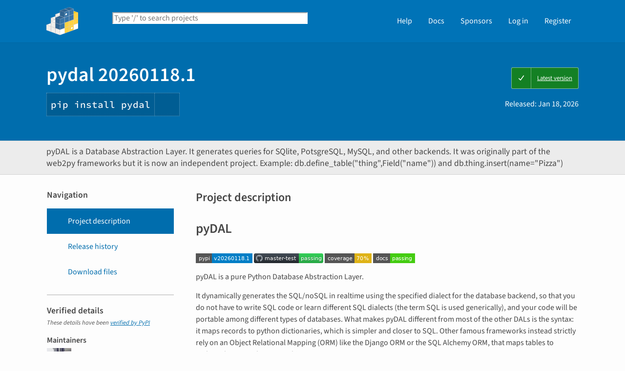

--- FILE ---
content_type: text/html; charset=UTF-8
request_url: https://pypi.org/project/pydal/
body_size: 14275
content:
<!DOCTYPE html>
<html lang="en" dir="ltr">
  <head>
    <meta charset="utf-8">
    <meta http-equiv="X-UA-Compatible" content="IE=edge">
    <meta name="viewport" content="width=device-width, initial-scale=1">
    <meta name="defaultLanguage" content="en">
    <meta name="availableLanguages"
          content="en, es, fr, ja, pt_BR, uk, el, de, zh_Hans, zh_Hant, ru, he, eo, ko">
    <title>pydal · PyPI</title>
    <meta name="description"
          content="pyDAL is a Database Abstraction Layer. It generates queries for SQlite, PotsgreSQL, MySQL, and other backends. It was originally part of the web2py frameworks but it is now an independent project. Example: db.define_table(&#34;thing&#34;,Field(&#34;name&#34;)) and db.thing.insert(name=&#34;Pizza&#34;)">
    <link rel="stylesheet"
          href="/static/css/warehouse-ltr.e3fc085c.css">
    <link rel="stylesheet"
          href="/static/css/fontawesome.0947586a.css">
    <link rel="stylesheet"
          href="/static/css/fonts.616f3bde.css">
    <noscript>
      <link rel="stylesheet"
            href="/static/css/noscript.0673c9ea.css">
    </noscript>
    <link rel="icon"
          href="/static/images/favicon.35549fe8.ico"
          type="image/x-icon">
    <link rel="alternate"
          type="application/rss+xml"
          title="RSS: 40 latest updates"
          href="/rss/updates.xml">
    <link rel="alternate"
          type="application/rss+xml"
          title="RSS: 40 newest packages"
          href="/rss/packages.xml">
<link rel="alternate"
        type="application/rss+xml"
        title="RSS: latest releases for pydal"
        href="/rss/project/pydal/releases.xml">      <link rel="canonical" href="https://pypi.org/project/pydal/">
    <meta property="og:url"
          content="https://pypi.org/project/pydal/">
    <meta property="og:site_name" content="PyPI">
    <meta property="og:type" content="website">
    <meta property="og:image"
          content="https://pypi.org/static/images/twitter.abaf4b19.webp">
    <meta property="og:title"
          content="pydal">
    <meta property="og:description" content="pyDAL is a Database Abstraction Layer. It generates queries for SQlite, PotsgreSQL, MySQL, and other backends. It was originally part of the web2py frameworks but it is now an independent project. Example: db.define_table(&#34;thing&#34;,Field(&#34;name&#34;)) and db.thing.insert(name=&#34;Pizza&#34;)">
    <link rel="search"
          type="application/opensearchdescription+xml"
          title="PyPI"
          href="/opensearch.xml">
    <script defer src="/static/js/warehouse.57db46bb.js">
    </script>
  <script>
MathJax = {
  tex: {
    inlineMath: [['$', '$'], ['\\(', '\\)']]
  },
};
  </script>
  <script async
          src="https://cdn.jsdelivr.net/npm/mathjax@3.2.2/es5/tex-svg.js"
          integrity="sha256-1CldwzdEg2k1wTmf7s5RWVd7NMXI/7nxxjJM2C4DqII="
          crossorigin="anonymous"></script>
      <script defer
              data-domain="pypi.org"
              src="https://analytics.python.org/js/script.js"></script>
    <script async
            src="https://media.ethicalads.io/media/client/v1.4.0/ethicalads.min.js"
            integrity="sha256-U3hKDidudIaxBDEzwGJApJgPEf2mWk6cfMWghrAa6i0= sha384-UcmsCqcNRSLW/dV3Lo1oCi2/VaurXbib6p4HyUEOeIa/4OpsrnucrugAefzVZJfI sha512-q4t1L4xEjGV2R4hzqCa41P8jrgFUS8xTb8rdNv4FGvw7FpydVj/kkxBJHOiaoxHa8olCcx1Slk9K+3sNbsM4ug=="
            crossorigin="anonymous"></script>
  </head>
  <body data-controller="viewport-toggle"
        data-allowed-domains="a420e68fc9a6e0d4f0bdd61b3e4f673b99eddc2085a6ebb32d55998cc263bdfa,2187cef619f1f8c88c974268adb6b80538d787a32d46fbb6acf4cca8ccb971b8,7086f2c27e570906fbedf0e777e953f198337af159fe7ab70d579bf721381adb,1b6ad804368093a90a4f84961474510a781384db6b407963cb1309114cc03906,e532f3d4fd192d42c0f0b99afcf5c47a84b3fedaaeccb40b91747b9141c455c2"
        data-request-nonce="NLjSsvFfqe6miTvODcxlFkcqQPABBIIrVi6AGv4iR1A">
      <!-- Accessibility: this link should always be the first piece of content inside the body-->
      <a href="#content" class="skip-to-content">Skip to main content</a>
      <button type="button"
              class="button button--primary button--switch-to-mobile hidden"
              data-viewport-toggle-target="switchToMobile"
              data-action="viewport-toggle#switchToMobile">Switch to mobile version</button>
      <div id="sticky-notifications" class="stick-to-top js-stick-to-top">
        <!-- Add browser warning. Will show for ie9 and below -->
        <!--[if IE]>
      <div class="notification-bar notification-bar--warning" role="status">
        <span class="notification-bar__icon">
          <i class="fa fa-exclamation-triangle" aria-hidden="true"></i>
          <span class="sr-only">Warning</span>
        </span>
        <span class="notification-bar__message">You are using an unsupported browser, upgrade to a newer version.</span>
      </div>
      <![endif]-->
        <noscript>
          <div class="notification-bar notification-bar--warning" role="status">
            <span class="notification-bar__icon">
              <i class="fa fa-exclamation-triangle" aria-hidden="true"></i>
              <span class="sr-only">Warning</span>
            </span>
            <span class="notification-bar__message">Some features may not work without JavaScript. Please try enabling it if you encounter problems.</span>
          </div>
        </noscript>
<div data-html-include="/_includes/unauthed/notification-banners/"></div>    </div>
<div data-html-include="/_includes/unauthed/flash-messages/"></div><div data-html-include="/_includes/authed/session-notifications/"></div><header class="site-header ">
  <div class="site-container">
    <div class="split-layout">
        <div class="split-layout">
          <div>
            <a class="site-header__logo" href="/">
              <img alt="PyPI"
                   src="/static/images/logo-small.8998e9d1.svg">
            </a>
          </div>
          <form class="search-form search-form--primary"
                action="/search/"
                role="search">
            <label for="search" class="sr-only">Search PyPI</label>
            <input id="search"
                   class="search-form__search"
                   type="text"
                   name="q"
                   placeholder="Type '/' to search projects"
                   value=""
                   autocomplete="off"
                   autocapitalize="off"
                   spellcheck="false"
                   data-controller="search-focus"
                   data-action="keydown@window->search-focus#focusSearchField"
                   data-search-focus-target="searchField">
            <button type="submit" class="search-form__button">
              <i class="fa fa-search" aria-hidden="true"></i>
              <span class="sr-only">Search</span>
            </button>
          </form>
        </div>
<div data-html-include="/_includes/authed/current-user-indicator/">        <div id="user-indicator"
       class="horizontal-menu horizontal-menu--light horizontal-menu--tall">
    <nav class="horizontal-menu horizontal-menu--light horizontal-menu--tall hide-on-tablet"
         aria-label="Main navigation">
      <ul>
        <li class="horizontal-menu__item">
          <a href="/help/" class="horizontal-menu__link">Help</a>
        </li>
        <li class="horizontal-menu__item">
          <a href="https://docs.pypi.org/" class="horizontal-menu__link">Docs</a>
        </li>
        <li class="horizontal-menu__item">
          <a href="/sponsors/"
             class="horizontal-menu__link">Sponsors</a>
        </li>
        <li class="horizontal-menu__item">
          <a href="/account/login/?next=https%3A%2F%2Fpypi.org%2Fproject%2Fpydal%2F" class="horizontal-menu__link">Log in</a>
        </li>
        <li class="horizontal-menu__item">
          <a href="/account/register/"
             class="horizontal-menu__link">Register</a>
        </li>
      </ul>
    </nav>
    <nav class="dropdown dropdown--on-menu hidden show-on-tablet"
         aria-label="Main navigation">
      <button type="button"
              class="horizontal-menu__link dropdown__trigger"
              aria-haspopup="true"
              aria-expanded="false"
              aria-label="View menu">
Menu        <span class="dropdown__trigger-caret">
          <i class="fa fa-caret-down" aria-hidden="true"></i>
        </span>
      </button>
      <ul class="dropdown__content"
          aria-hidden="true"
          aria-label="Main menu">
        <li>
          <a class="dropdown__link" href="/help/">Help</a>
        </li>
        <li>
          <a class="dropdown__link" href="https://docs.pypi.org/">Docs</a>
        </li>
        <li>
          <a class="dropdown__link" href="/sponsors/">Sponsors</a>
        </li>
        <li>
          <a class="dropdown__link" href="/account/login/?next=https%3A%2F%2Fpypi.org%2Fproject%2Fpydal%2F">Log in</a>
        </li>
        <li>
          <a class="dropdown__link"
             href="/account/register/">Register</a>
        </li>
      </ul>
    </nav>
  </div>
</div>  </div>
</div>
</header>
  <div class="mobile-search">
    <form class="search-form search-form--fullwidth"
          action="/search/"
          role="search">
      <label for="mobile-search" class="sr-only">Search PyPI</label>
      <input id="mobile-search"
             class="search-form__search"
             type="text"
             name="q"
             placeholder="Search projects"
             value=""
             autocomplete="off"
             autocapitalize="off"
             spellcheck="false">
      
      <button type="submit" class="search-form__button">
        <i class="fa fa-search" aria-hidden="true"></i>
        <span class="sr-only">Search</span>
      </button>
    </form>
  </div>
<main id="content">
  <div class="banner">
    <div class="package-header">
      <div class="package-header__left">
        <h1 class="package-header__name">pydal 20260118.1</h1>
          <div data-controller="clipboard">
            <p class="package-header__pip-instructions">
              <span id="pip-command" data-clipboard-target="source">pip install pydal</span>
              <button type="button"
                      class="copy-tooltip copy-tooltip-s"
                      data-action="clipboard#copy"
                      data-clipboard-target="tooltip"
                      data-clipboard-tooltip-value="Copy to clipboard">
                <i class="fa fa-copy" aria-hidden="true"></i>
                <span class="sr-only">Copy PIP instructions</span>
              </button>
            </p>
          </div>
      </div>
      <div class="package-header__right">
            <a class="status-badge status-badge--good"
               href="/project/pydal/">
              <span>Latest version</span>
            </a>
        <p class="package-header__date">
Released: <time datetime="2026-01-18T16:33:27+0000"
        data-controller="localized-time"
        data-localized-time-relative="true"
        data-localized-time-show-time="false">
    Jan 18, 2026
  </time>        </p>
      </div>
    </div>
  </div>
  <div class="horizontal-section horizontal-section--grey horizontal-section--thin">
    <div class="site-container">
<div data-html-include="/_includes/authed/administer-project-include/pydal"></div>    <div class="split-layout split-layout--middle package-description">
        <p class="package-description__summary">pyDAL is a Database Abstraction Layer. It generates queries for SQlite, PotsgreSQL, MySQL, and other backends. It was originally part of the web2py frameworks but it is now an independent project. Example: db.define_table(&#34;thing&#34;,Field(&#34;name&#34;)) and db.thing.insert(name=&#34;Pizza&#34;)</p>
<div data-html-include="/_includes/authed/edit-project-button/pydal"></div>  </div>
</div>
</div>
<div data-controller="project-tabs">
  <div class="tabs-container">
    <div class="vertical-tabs">
      <div class="vertical-tabs__tabs">
        <div class="sidebar-section">
          <h3 class="sidebar-section__title">Navigation</h3>
          <nav aria-label="Navigation for pydal">
            <ul class="vertical-tabs__list" role="tablist">
              <li role="tab">
                <a id="description-tab"
                   href="#description"
                   data-project-tabs-target="tab"
                   data-action="project-tabs#onTabClick"
                   class="vertical-tabs__tab vertical-tabs__tab--with-icon vertical-tabs__tab--is-active"
                   aria-selected="true"
                   aria-label="Project description. Focus will be moved to the description.">
                  <i class="fa fa-align-left" aria-hidden="true"></i>
Project description                </a>
              </li>
              <li role="tab">
                <a id="history-tab"
                   href="#history"
                   data-project-tabs-target="tab"
                   data-action="project-tabs#onTabClick"
                   class="vertical-tabs__tab vertical-tabs__tab--with-icon"
                   aria-label="Release history. Focus will be moved to the history panel.">
                  <i class="fa fa-history" aria-hidden="true"></i>
Release history                </a>
              </li>
                <li role="tab">
                  <a id="files-tab"
                     href="#files"
                     data-project-tabs-target="tab"
                     data-action="project-tabs#onTabClick"
                     class="vertical-tabs__tab vertical-tabs__tab--with-icon"
                     aria-label="Download files. Focus will be moved to the project files.">
                    <i class="fa fa-download" aria-hidden="true"></i>
Download files                  </a>
                </li>
            </ul>
          </nav>
        </div>
<div class="sidebar-section verified">
  <h3 class="sidebar-section__title">
Verified details    <i class="fa fa-circle-check check"
       title="Verified by PyPI on 2026-01-18"></i>
  </h3>
  <small><i>These details have been <a href="https://docs.pypi.org/project_metadata/#verified-details">verified by PyPI</a></i></small>
    <h6>Maintainers</h6>
      <span class="sidebar-section__maintainer">
        <a href="/user/gi0baro/"
           aria-label="">
          <span class="sidebar-section__user-gravatar">
            <img src="https://pypi-camo.freetls.fastly.net/2d05e3c4ce8d8bbff37d9d9a03425c44fd7df0a3/68747470733a2f2f7365637572652e67726176617461722e636f6d2f6176617461722f62623131656136326262336630653366613335643862316539323463633030363f73697a653d3530"
                 height="50"
                 width="50"
                 alt="Avatar for gi0baro from gravatar.com"
                 title="Avatar for gi0baro from gravatar.com">
          </span>
          <span class="sidebar-section__user-gravatar-text">gi0baro</span>
        </a>
      </span>
      <span class="sidebar-section__maintainer">
        <a href="/user/mdipierro/"
           aria-label="">
          <span class="sidebar-section__user-gravatar">
            <img src="https://pypi-camo.freetls.fastly.net/424aaeec11e772452b4f7fdf3123aab2ee47cb08/68747470733a2f2f7365637572652e67726176617461722e636f6d2f6176617461722f64353361356131623131326336373861366532333333356361343061656538633f73697a653d3530"
                 height="50"
                 width="50"
                 alt="Avatar for mdipierro from gravatar.com"
                 title="Avatar for mdipierro from gravatar.com">
          </span>
          <span class="sidebar-section__user-gravatar-text">mdipierro</span>
        </a>
      </span>
</div>
<div class="sidebar-section unverified">
  <h3 class="sidebar-section__title">Unverified details</h3>
  <small><i>These details have <b>not</b> been verified by PyPI</i></small>
    <h6>Project links</h6>
    <ul class="vertical-tabs__list">
          <li>
            <a class="vertical-tabs__tab vertical-tabs__tab--with-icon vertical-tabs__tab--condensed"
               href="https://github.com/web2py/pydal/issues"
               rel="nofollow">  <i class="fas fa-bug" aria-hidden="true"></i>Bug Tracker</a>
          </li>
          <li>
            <a class="vertical-tabs__tab vertical-tabs__tab--with-icon vertical-tabs__tab--condensed"
               href="https://py4web.com/_documentation/static/en/chapter-07.html"
               rel="nofollow">  <i class="fas fa-book" aria-hidden="true"></i>Documentation</a>
          </li>
          <li>
            <a class="vertical-tabs__tab vertical-tabs__tab--with-icon vertical-tabs__tab--condensed"
               href="https://github.com/web2py/pydal"
               rel="nofollow">  <i class="fas fa-home" aria-hidden="true"></i>Homepage</a>
          </li>
    </ul>
    <div class="sidebar-section unverified">
      <h6>Meta</h6>
      <ul>
          <li>
            <span>
              <strong>License:</strong> BSD License
            </span>
          </li>
          <li>
            <span>
              <strong>Author:</strong> <a href="mailto:massimo.dipierro@gmail.com">Massimo Di Pierro</a>
            </span>
          </li>
          <li>
            <span>
              <strong>Requires:</strong> Python &gt;=3.7
            </span>
          </li>
          <li>
            <span>
              <strong>Provides-Extra:</strong>
                <code>test</code>
,                <code>manage</code>
            </span>
          </li>
      </ul>
    </div>
    <div class="sidebar-section unverified">
      <h6 class="sidebar-section__title">Classifiers</h6>
      <ul class="sidebar-section__classifiers">
          <li>
            <strong>License</strong>
            <ul>
                <li>
                  <a href="/search/?c=License+%3A%3A+OSI+Approved+%3A%3A+BSD+License">
                    OSI Approved :: BSD License
                  </a>
                </li>
            </ul>
          </li>
          <li>
            <strong>Operating System</strong>
            <ul>
                <li>
                  <a href="/search/?c=Operating+System+%3A%3A+OS+Independent">
                    OS Independent
                  </a>
                </li>
            </ul>
          </li>
          <li>
            <strong>Programming Language</strong>
            <ul>
                <li>
                  <a href="/search/?c=Programming+Language+%3A%3A+Python+%3A%3A+3">
                    Python :: 3
                  </a>
                </li>
            </ul>
          </li>
      </ul>
    </div>
</div>  <div class="sidebar-section"
       data-ea-publisher="psf"
       data-ea-type="psf"
       data-ea-keywords="pypi-sidebar"></div>
        <div class="sidebar-section">
          <a class="button button--full-width button--warning"
             href="https://pypi.org/project/pydal/submit-malware-report/"
             role="button">Report project as malware</a>
        </div>
      </div>
      <div class="vertical-tabs__panel">
        <!-- mobile menu -->
        <nav aria-label="Navigation for pydal">
          <ul class="vertical-tabs__list" role="tablist">
            <li role="tab">
              <a id="mobile-description-tab"
                 href="#description"
                 data-project-tabs-target="mobileTab"
                 data-action="project-tabs#onTabClick"
                 class="vertical-tabs__tab vertical-tabs__tab--with-icon vertical-tabs__tab--mobile vertical-tabs__tab--no-top-border vertical-tabs__tab--is-active"
                 aria-selected="true"
                 aria-label="Project description. Focus will be moved to the description.">
                <i class="fa fa-align-left" aria-hidden="true"></i>
Project description              </a>
            </li>
            <li role="tab">
              <a id="mobile-data-tab"
                 href="#data"
                 data-project-tabs-target="mobileTab"
                 data-action="project-tabs#onTabClick"
                 class="vertical-tabs__tab vertical-tabs__tab--with-icon vertical-tabs__tab--mobile"
                 aria-label="Project details. Focus will be moved to the project details.">
                <i class="fa fa-info-circle" aria-hidden="true"></i>
Project details              </a>
            </li>
            <li role="tab">
              <a id="mobile-history-tab"
                 href="#history"
                 data-project-tabs-target="mobileTab"
                 data-action="project-tabs#onTabClick"
                 class="vertical-tabs__tab vertical-tabs__tab--with-icon vertical-tabs__tab--mobile"
                 aria-label="Release history. Focus will be moved to the history panel.">
                <i class="fa fa-history" aria-hidden="true"></i>
Release history              </a>
            </li>
              <li role="tab">
                <a id="mobile-files-tab"
                   href="#files"
                   data-project-tabs-target="mobileTab"
                   data-action="project-tabs#onTabClick"
                   class="vertical-tabs__tab vertical-tabs__tab--with-icon vertical-tabs__tab--mobile"
                   aria-label="Download files. Focus will be moved to the project files.">
                  <i class="fa fa-download" aria-hidden="true"></i>
Download files                </a>
              </li>
          </ul>
        </nav>
        <div id="description"
             data-project-tabs-target="content"
             class="vertical-tabs__content"
             role="tabpanel"
             aria-labelledby="description-tab mobile-description-tab"
             tabindex="-1">
    <h2 class="page-title">Project description</h2>
      <div class="project-description"><h1>pyDAL</h1>
<p><a href="https://pypi.python.org/pypi/pydal" rel=nofollow><img src="https://pypi-camo.freetls.fastly.net/096912a253e52592e1ab31861ef200de468c3984/68747470733a2f2f696d672e736869656c64732e696f2f707970692f762f707964616c2e7376673f7374796c653d666c61742d737175617265" alt="pip version"></a>
<a href="https://github.com/web2py/pydal/actions/workflows/run_test.yaml" rel=nofollow><img src="https://pypi-camo.freetls.fastly.net/10cd7b2d942b34b0f88f49f9d837f9b3d79e3c7e/68747470733a2f2f6769746875622e636f6d2f7765623270792f707964616c2f616374696f6e732f776f726b666c6f77732f72756e5f746573742e79616d6c2f62616467652e737667" alt=master-test></a>
<a href="https://codecov.io/github/web2py/pydal" rel=nofollow><img src="https://pypi-camo.freetls.fastly.net/5b5f7fd2a093c33d56e0cf57414b63d84391e63b/68747470733a2f2f696d672e736869656c64732e696f2f636f6465636f762f632f6769746875622f7765623270792f707964616c2e7376673f7374796c653d666c61742d737175617265" alt="Coverage Status"></a>
<a href="http://pydal.rtfd.org/" rel=nofollow><img src="https://pypi-camo.freetls.fastly.net/bb14263688990fad1bf863f217042455c19c0ce0/68747470733a2f2f72656164746865646f63732e6f72672f70726f6a656374732f707964616c2f62616467652f3f76657273696f6e3d6c6174657374267374796c653d666c61742d737175617265" alt="API Docs Status"></a></p>
<p>pyDAL is a pure Python Database Abstraction Layer.</p>
<p>It dynamically generates the SQL/noSQL in realtime using the specified dialect for the database backend, so that you do not have to write SQL code or learn different SQL dialects (the term SQL is used generically), and your code will be portable among different types of databases.
What makes pyDAL different from most of the other DALs is the syntax: it maps records to python dictionaries, which is simpler and closer to SQL. Other famous frameworks instead strictly rely on an Object Relational Mapping (ORM) like the Django ORM or the SQL Alchemy ORM, that maps tables to Python classes and rows to Objects.</p>
<p>Historically pyDAL comes from the original web2py's DAL, with the aim of being compatible with any Python program. However, pyDAL nowadays is an indipendent package that can be used in any Python 3.7+ context.</p>
<h2>Installation</h2>
<p>You can install pyDAL using <code>pip</code>:</p>
<pre lang=bash>pip<span class=w> </span>install<span class=w> </span>pyDAL
</pre>
<h2>Usage and Documentation</h2>
<p>Here is a quick example:</p>
<pre lang=pycon><span class=gp>&gt;&gt;&gt; </span><span class=kn>from</span><span class=w> </span><span class=nn>pydal</span><span class=w> </span><span class=kn>import</span> <span class=n>DAL</span><span class=p>,</span> <span class=n>Field</span>
<span class=gp>&gt;&gt;&gt; </span><span class=n>db</span> <span class=o>=</span> <span class=n>DAL</span><span class=p>(</span><span class=s1>'sqlite://storage.db'</span><span class=p>)</span>
<span class=gp>&gt;&gt;&gt; </span><span class=n>db</span><span class=o>.</span><span class=n>define_table</span><span class=p>(</span><span class=s1>'thing'</span><span class=p>,</span> <span class=n>Field</span><span class=p>(</span><span class=s1>'name'</span><span class=p>))</span>
<span class=gp>&gt;&gt;&gt; </span><span class=n>db</span><span class=o>.</span><span class=n>thing</span><span class=o>.</span><span class=n>insert</span><span class=p>(</span><span class=n>name</span><span class=o>=</span><span class=s1>'Chair'</span><span class=p>)</span>
<span class=gp>&gt;&gt;&gt; </span><span class=n>query</span> <span class=o>=</span> <span class=n>db</span><span class=o>.</span><span class=n>thing</span><span class=o>.</span><span class=n>name</span><span class=o>.</span><span class=n>startswith</span><span class=p>(</span><span class=s1>'C'</span><span class=p>)</span>
<span class=gp>&gt;&gt;&gt; </span><span class=n>rows</span> <span class=o>=</span> <span class=n>db</span><span class=p>(</span><span class=n>query</span><span class=p>)</span><span class=o>.</span><span class=n>select</span><span class=p>()</span>
<span class=gp>&gt;&gt;&gt; </span><span class=nb>print</span> <span class=n>rows</span><span class=p>[</span><span class=mi>0</span><span class=p>]</span><span class=o>.</span><span class=n>name</span>
<span class=go>Chair</span>
<span class=gp>&gt;&gt;&gt; </span><span class=n>db</span><span class=o>.</span><span class=n>commit</span><span class=p>()</span>
</pre>
<p>The complete updated documentation is available on <a href="https://py4web.com/_documentation/static/en/chapter-07.html" rel=nofollow>the py4web manual</a></p>
<h2>What's in the box?</h2>
<p>A little <em>taste</em> of pyDAL features:</p>
<ul>
<li>Transactions</li>
<li>Aggregates</li>
<li>Inner Joins</li>
<li>Outer Joins</li>
<li>Nested Selects</li>
</ul>
<h2>Which databases are supported?</h2>
<p>pyDAL supports the following databases:</p>
<ul>
<li>SQLite</li>
<li>MySQL</li>
<li>PostgreSQL</li>
<li>MSSQL</li>
<li>FireBird</li>
<li>Oracle</li>
<li>DB2</li>
<li>Ingres</li>
<li>Sybase</li>
<li>Informix</li>
<li>Teradata</li>
<li>Cubrid</li>
<li>SAPDB</li>
<li>IMAP</li>
<li>MongoDB</li>
<li>Google Firestore</li>
</ul>
<h2>License</h2>
<p>pyDAL is released under the BSD-3c License.  For further details, please check the <code>LICENSE</code> file.</p>
</div>
  </div>
  <div id="data"
       data-project-tabs-target="content"
       class="vertical-tabs__content"
       role="tabpanel"
       aria-labelledby="mobile-data-tab"
       tabindex="-1">
    <h2 class="page-title">Project details</h2>
<div class="sidebar-section verified">
  <h3 class="sidebar-section__title">
Verified details    <i class="fa fa-circle-check check"
       title="Verified by PyPI on 2026-01-18"></i>
  </h3>
  <small><i>These details have been <a href="https://docs.pypi.org/project_metadata/#verified-details">verified by PyPI</a></i></small>
    <h6>Maintainers</h6>
      <span class="sidebar-section__maintainer">
        <a href="/user/gi0baro/"
           aria-label="">
          <span class="sidebar-section__user-gravatar">
            <img src="https://pypi-camo.freetls.fastly.net/2d05e3c4ce8d8bbff37d9d9a03425c44fd7df0a3/68747470733a2f2f7365637572652e67726176617461722e636f6d2f6176617461722f62623131656136326262336630653366613335643862316539323463633030363f73697a653d3530"
                 height="50"
                 width="50"
                 alt="Avatar for gi0baro from gravatar.com"
                 title="Avatar for gi0baro from gravatar.com">
          </span>
          <span class="sidebar-section__user-gravatar-text">gi0baro</span>
        </a>
      </span>
      <span class="sidebar-section__maintainer">
        <a href="/user/mdipierro/"
           aria-label="">
          <span class="sidebar-section__user-gravatar">
            <img src="https://pypi-camo.freetls.fastly.net/424aaeec11e772452b4f7fdf3123aab2ee47cb08/68747470733a2f2f7365637572652e67726176617461722e636f6d2f6176617461722f64353361356131623131326336373861366532333333356361343061656538633f73697a653d3530"
                 height="50"
                 width="50"
                 alt="Avatar for mdipierro from gravatar.com"
                 title="Avatar for mdipierro from gravatar.com">
          </span>
          <span class="sidebar-section__user-gravatar-text">mdipierro</span>
        </a>
      </span>
</div>
<div class="sidebar-section unverified">
  <h3 class="sidebar-section__title">Unverified details</h3>
  <small><i>These details have <b>not</b> been verified by PyPI</i></small>
    <h6>Project links</h6>
    <ul class="vertical-tabs__list">
          <li>
            <a class="vertical-tabs__tab vertical-tabs__tab--with-icon vertical-tabs__tab--condensed"
               href="https://github.com/web2py/pydal/issues"
               rel="nofollow">  <i class="fas fa-bug" aria-hidden="true"></i>Bug Tracker</a>
          </li>
          <li>
            <a class="vertical-tabs__tab vertical-tabs__tab--with-icon vertical-tabs__tab--condensed"
               href="https://py4web.com/_documentation/static/en/chapter-07.html"
               rel="nofollow">  <i class="fas fa-book" aria-hidden="true"></i>Documentation</a>
          </li>
          <li>
            <a class="vertical-tabs__tab vertical-tabs__tab--with-icon vertical-tabs__tab--condensed"
               href="https://github.com/web2py/pydal"
               rel="nofollow">  <i class="fas fa-home" aria-hidden="true"></i>Homepage</a>
          </li>
    </ul>
    <div class="sidebar-section unverified">
      <h6>Meta</h6>
      <ul>
          <li>
            <span>
              <strong>License:</strong> BSD License
            </span>
          </li>
          <li>
            <span>
              <strong>Author:</strong> <a href="mailto:massimo.dipierro@gmail.com">Massimo Di Pierro</a>
            </span>
          </li>
          <li>
            <span>
              <strong>Requires:</strong> Python &gt;=3.7
            </span>
          </li>
          <li>
            <span>
              <strong>Provides-Extra:</strong>
                <code>test</code>
,                <code>manage</code>
            </span>
          </li>
      </ul>
    </div>
    <div class="sidebar-section unverified">
      <h6 class="sidebar-section__title">Classifiers</h6>
      <ul class="sidebar-section__classifiers">
          <li>
            <strong>License</strong>
            <ul>
                <li>
                  <a href="/search/?c=License+%3A%3A+OSI+Approved+%3A%3A+BSD+License">
                    OSI Approved :: BSD License
                  </a>
                </li>
            </ul>
          </li>
          <li>
            <strong>Operating System</strong>
            <ul>
                <li>
                  <a href="/search/?c=Operating+System+%3A%3A+OS+Independent">
                    OS Independent
                  </a>
                </li>
            </ul>
          </li>
          <li>
            <strong>Programming Language</strong>
            <ul>
                <li>
                  <a href="/search/?c=Programming+Language+%3A%3A+Python+%3A%3A+3">
                    Python :: 3
                  </a>
                </li>
            </ul>
          </li>
      </ul>
    </div>
</div>    <br>
  </div>
  <div id="history"
       data-project-tabs-target="content"
       class="vertical-tabs__content"
       role="tabpanel"
       aria-labelledby="history-tab mobile-history-tab"
       tabindex="-1">
    <h2 class="page-title split-layout">
      <span>Release history</span>
      <span class="reset-text margin-top">
        <a href="/help/#project-release-notifications">Release notifications</a> |
        <a href="/rss/project/pydal/releases.xml">RSS feed <i class="fa fa-rss" aria-hidden="true"></i></a>
      </span>
    </h2>
    <div class="release-timeline">
        <div class="release release--latest release--current">
          <div class="release__meta">
              <span class="badge">This version</span>
          </div>
          <div class="release__graphic">
<div class="release__line"></div>              <img class="release__node" alt="" src="https://pypi.org/static/images/blue-cube.572a5bfb.svg">
          </div>
          <a class="card release__card"
             href="/project/pydal/20260118.1/">
            <p class="release__version">
              20260118.1
            </p>
            <p class="release__version-date"><time datetime="2026-01-18T16:33:27+0000"
        data-controller="localized-time"
        data-localized-time-relative="true"
        data-localized-time-show-time="false">
    Jan 18, 2026
  </time></p>
          </a>
        </div>
        <div class="release">
          <div class="release__meta">
          </div>
          <div class="release__graphic">
<div class="release__line"></div>              <img class="release__node" alt="" src="https://pypi.org/static/images/white-cube.2351a86c.svg">
          </div>
          <a class="card release__card"
             href="/project/pydal/20260110.1/">
            <p class="release__version">
              20260110.1
            </p>
            <p class="release__version-date"><time datetime="2026-01-10T20:38:28+0000"
        data-controller="localized-time"
        data-localized-time-relative="true"
        data-localized-time-show-time="false">
    Jan 10, 2026
  </time></p>
          </a>
        </div>
        <div class="release">
          <div class="release__meta">
          </div>
          <div class="release__graphic">
<div class="release__line"></div>              <img class="release__node" alt="" src="https://pypi.org/static/images/white-cube.2351a86c.svg">
          </div>
          <a class="card release__card"
             href="/project/pydal/20251207.1/">
            <p class="release__version">
              20251207.1
            </p>
            <p class="release__version-date"><time datetime="2025-12-08T01:39:09+0000"
        data-controller="localized-time"
        data-localized-time-relative="true"
        data-localized-time-show-time="false">
    Dec 8, 2025
  </time></p>
          </a>
        </div>
        <div class="release">
          <div class="release__meta">
          </div>
          <div class="release__graphic">
<div class="release__line"></div>              <img class="release__node" alt="" src="https://pypi.org/static/images/white-cube.2351a86c.svg">
          </div>
          <a class="card release__card"
             href="/project/pydal/20251115.1/">
            <p class="release__version">
              20251115.1
            </p>
            <p class="release__version-date"><time datetime="2025-11-15T22:06:33+0000"
        data-controller="localized-time"
        data-localized-time-relative="true"
        data-localized-time-show-time="false">
    Nov 15, 2025
  </time></p>
          </a>
        </div>
        <div class="release">
          <div class="release__meta">
          </div>
          <div class="release__graphic">
<div class="release__line"></div>              <img class="release__node" alt="" src="https://pypi.org/static/images/white-cube.2351a86c.svg">
          </div>
          <a class="card release__card"
             href="/project/pydal/20251109.1/">
            <p class="release__version">
              20251109.1
            </p>
            <p class="release__version-date"><time datetime="2025-11-09T14:49:41+0000"
        data-controller="localized-time"
        data-localized-time-relative="true"
        data-localized-time-show-time="false">
    Nov 9, 2025
  </time></p>
          </a>
        </div>
        <div class="release">
          <div class="release__meta">
          </div>
          <div class="release__graphic">
<div class="release__line"></div>              <img class="release__node" alt="" src="https://pypi.org/static/images/white-cube.2351a86c.svg">
          </div>
          <a class="card release__card"
             href="/project/pydal/20251018.1/">
            <p class="release__version">
              20251018.1
            </p>
            <p class="release__version-date"><time datetime="2025-10-19T00:56:12+0000"
        data-controller="localized-time"
        data-localized-time-relative="true"
        data-localized-time-show-time="false">
    Oct 19, 2025
  </time></p>
          </a>
        </div>
        <div class="release">
          <div class="release__meta">
          </div>
          <div class="release__graphic">
<div class="release__line"></div>              <img class="release__node" alt="" src="https://pypi.org/static/images/white-cube.2351a86c.svg">
          </div>
          <a class="card release__card"
             href="/project/pydal/20251012.3/">
            <p class="release__version">
              20251012.3
            </p>
            <p class="release__version-date"><time datetime="2025-10-12T18:05:53+0000"
        data-controller="localized-time"
        data-localized-time-relative="true"
        data-localized-time-show-time="false">
    Oct 12, 2025
  </time></p>
          </a>
        </div>
        <div class="release">
          <div class="release__meta">
          </div>
          <div class="release__graphic">
<div class="release__line"></div>              <img class="release__node" alt="" src="https://pypi.org/static/images/white-cube.2351a86c.svg">
          </div>
          <a class="card release__card"
             href="/project/pydal/20251012.2/">
            <p class="release__version">
              20251012.2
            </p>
            <p class="release__version-date"><time datetime="2025-10-12T18:00:44+0000"
        data-controller="localized-time"
        data-localized-time-relative="true"
        data-localized-time-show-time="false">
    Oct 12, 2025
  </time></p>
          </a>
        </div>
        <div class="release">
          <div class="release__meta">
          </div>
          <div class="release__graphic">
<div class="release__line"></div>              <img class="release__node" alt="" src="https://pypi.org/static/images/white-cube.2351a86c.svg">
          </div>
          <a class="card release__card"
             href="/project/pydal/20251012.1/">
            <p class="release__version">
              20251012.1
            </p>
            <p class="release__version-date"><time datetime="2025-10-12T17:17:38+0000"
        data-controller="localized-time"
        data-localized-time-relative="true"
        data-localized-time-show-time="false">
    Oct 12, 2025
  </time></p>
          </a>
        </div>
        <div class="release">
          <div class="release__meta">
          </div>
          <div class="release__graphic">
<div class="release__line"></div>              <img class="release__node" alt="" src="https://pypi.org/static/images/white-cube.2351a86c.svg">
          </div>
          <a class="card release__card"
             href="/project/pydal/20250922.1/">
            <p class="release__version">
              20250922.1
            </p>
            <p class="release__version-date"><time datetime="2025-09-23T04:49:00+0000"
        data-controller="localized-time"
        data-localized-time-relative="true"
        data-localized-time-show-time="false">
    Sep 23, 2025
  </time></p>
          </a>
        </div>
        <div class="release">
          <div class="release__meta">
          </div>
          <div class="release__graphic">
<div class="release__line"></div>              <img class="release__node" alt="" src="https://pypi.org/static/images/white-cube.2351a86c.svg">
          </div>
          <a class="card release__card"
             href="/project/pydal/20250920.1/">
            <p class="release__version">
              20250920.1
            </p>
            <p class="release__version-date"><time datetime="2025-09-21T05:39:36+0000"
        data-controller="localized-time"
        data-localized-time-relative="true"
        data-localized-time-show-time="false">
    Sep 21, 2025
  </time></p>
          </a>
        </div>
        <div class="release">
          <div class="release__meta">
          </div>
          <div class="release__graphic">
<div class="release__line"></div>              <img class="release__node" alt="" src="https://pypi.org/static/images/white-cube.2351a86c.svg">
          </div>
          <a class="card release__card"
             href="/project/pydal/20250914.1/">
            <p class="release__version">
              20250914.1
            </p>
            <p class="release__version-date"><time datetime="2025-09-14T23:58:32+0000"
        data-controller="localized-time"
        data-localized-time-relative="true"
        data-localized-time-show-time="false">
    Sep 14, 2025
  </time></p>
          </a>
        </div>
        <div class="release">
          <div class="release__meta">
          </div>
          <div class="release__graphic">
<div class="release__line"></div>              <img class="release__node" alt="" src="https://pypi.org/static/images/white-cube.2351a86c.svg">
          </div>
          <a class="card release__card"
             href="/project/pydal/20250913.1/">
            <p class="release__version">
              20250913.1
            </p>
            <p class="release__version-date"><time datetime="2025-09-13T15:59:15+0000"
        data-controller="localized-time"
        data-localized-time-relative="true"
        data-localized-time-show-time="false">
    Sep 13, 2025
  </time></p>
          </a>
        </div>
        <div class="release">
          <div class="release__meta">
          </div>
          <div class="release__graphic">
<div class="release__line"></div>              <img class="release__node" alt="" src="https://pypi.org/static/images/white-cube.2351a86c.svg">
          </div>
          <a class="card release__card"
             href="/project/pydal/20250908.2/">
            <p class="release__version">
              20250908.2
            </p>
            <p class="release__version-date"><time datetime="2025-09-09T05:48:19+0000"
        data-controller="localized-time"
        data-localized-time-relative="true"
        data-localized-time-show-time="false">
    Sep 9, 2025
  </time></p>
          </a>
        </div>
        <div class="release">
          <div class="release__meta">
          </div>
          <div class="release__graphic">
<div class="release__line"></div>              <img class="release__node" alt="" src="https://pypi.org/static/images/white-cube.2351a86c.svg">
          </div>
          <a class="card release__card"
             href="/project/pydal/20250906.1/">
            <p class="release__version">
              20250906.1
            </p>
            <p class="release__version-date"><time datetime="2025-09-07T04:16:11+0000"
        data-controller="localized-time"
        data-localized-time-relative="true"
        data-localized-time-show-time="false">
    Sep 7, 2025
  </time></p>
          </a>
        </div>
        <div class="release">
          <div class="release__meta">
          </div>
          <div class="release__graphic">
<div class="release__line"></div>              <img class="release__node" alt="" src="https://pypi.org/static/images/white-cube.2351a86c.svg">
          </div>
          <a class="card release__card"
             href="/project/pydal/20250629.2/">
            <p class="release__version">
              20250629.2
            </p>
            <p class="release__version-date"><time datetime="2025-06-29T23:10:47+0000"
        data-controller="localized-time"
        data-localized-time-relative="true"
        data-localized-time-show-time="false">
    Jun 29, 2025
  </time></p>
          </a>
        </div>
        <div class="release">
          <div class="release__meta">
          </div>
          <div class="release__graphic">
<div class="release__line"></div>              <img class="release__node" alt="" src="https://pypi.org/static/images/white-cube.2351a86c.svg">
          </div>
          <a class="card release__card"
             href="/project/pydal/20250622.1/">
            <p class="release__version">
              20250622.1
            </p>
            <p class="release__version-date"><time datetime="2025-06-22T23:17:05+0000"
        data-controller="localized-time"
        data-localized-time-relative="true"
        data-localized-time-show-time="false">
    Jun 22, 2025
  </time></p>
          </a>
        </div>
        <div class="release">
          <div class="release__meta">
          </div>
          <div class="release__graphic">
<div class="release__line"></div>              <img class="release__node" alt="" src="https://pypi.org/static/images/white-cube.2351a86c.svg">
          </div>
          <a class="card release__card"
             href="/project/pydal/20250607.2/">
            <p class="release__version">
              20250607.2
            </p>
            <p class="release__version-date"><time datetime="2025-06-07T18:00:16+0000"
        data-controller="localized-time"
        data-localized-time-relative="true"
        data-localized-time-show-time="false">
    Jun 7, 2025
  </time></p>
          </a>
        </div>
        <div class="release">
          <div class="release__meta">
          </div>
          <div class="release__graphic">
<div class="release__line"></div>              <img class="release__node" alt="" src="https://pypi.org/static/images/white-cube.2351a86c.svg">
          </div>
          <a class="card release__card"
             href="/project/pydal/20250607.1/">
            <p class="release__version">
              20250607.1
            </p>
            <p class="release__version-date"><time datetime="2025-06-07T17:49:16+0000"
        data-controller="localized-time"
        data-localized-time-relative="true"
        data-localized-time-show-time="false">
    Jun 7, 2025
  </time></p>
          </a>
        </div>
        <div class="release">
          <div class="release__meta">
          </div>
          <div class="release__graphic">
<div class="release__line"></div>              <img class="release__node" alt="" src="https://pypi.org/static/images/white-cube.2351a86c.svg">
          </div>
          <a class="card release__card"
             href="/project/pydal/20250526.4/">
            <p class="release__version">
              20250526.4
            </p>
            <p class="release__version-date"><time datetime="2025-05-26T23:33:19+0000"
        data-controller="localized-time"
        data-localized-time-relative="true"
        data-localized-time-show-time="false">
    May 26, 2025
  </time></p>
          </a>
        </div>
        <div class="release">
          <div class="release__meta">
          </div>
          <div class="release__graphic">
<div class="release__line"></div>              <img class="release__node" alt="" src="https://pypi.org/static/images/white-cube.2351a86c.svg">
          </div>
          <a class="card release__card"
             href="/project/pydal/20250526.3/">
            <p class="release__version">
              20250526.3
            </p>
            <p class="release__version-date"><time datetime="2025-05-26T22:48:06+0000"
        data-controller="localized-time"
        data-localized-time-relative="true"
        data-localized-time-show-time="false">
    May 26, 2025
  </time></p>
          </a>
        </div>
        <div class="release">
          <div class="release__meta">
          </div>
          <div class="release__graphic">
<div class="release__line"></div>              <img class="release__node" alt="" src="https://pypi.org/static/images/white-cube.2351a86c.svg">
          </div>
          <a class="card release__card"
             href="/project/pydal/20250526.2/">
            <p class="release__version">
              20250526.2
            </p>
            <p class="release__version-date"><time datetime="2025-05-26T20:54:07+0000"
        data-controller="localized-time"
        data-localized-time-relative="true"
        data-localized-time-show-time="false">
    May 26, 2025
  </time></p>
          </a>
        </div>
        <div class="release">
          <div class="release__meta">
          </div>
          <div class="release__graphic">
<div class="release__line"></div>              <img class="release__node" alt="" src="https://pypi.org/static/images/white-cube.2351a86c.svg">
          </div>
          <a class="card release__card"
             href="/project/pydal/20250525.3/">
            <p class="release__version">
              20250525.3
            </p>
            <p class="release__version-date"><time datetime="2025-05-26T06:08:39+0000"
        data-controller="localized-time"
        data-localized-time-relative="true"
        data-localized-time-show-time="false">
    May 26, 2025
  </time></p>
          </a>
        </div>
        <div class="release">
          <div class="release__meta">
          </div>
          <div class="release__graphic">
<div class="release__line"></div>              <img class="release__node" alt="" src="https://pypi.org/static/images/white-cube.2351a86c.svg">
          </div>
          <a class="card release__card"
             href="/project/pydal/20250525.2/">
            <p class="release__version">
              20250525.2
            </p>
            <p class="release__version-date"><time datetime="2025-05-26T05:51:34+0000"
        data-controller="localized-time"
        data-localized-time-relative="true"
        data-localized-time-show-time="false">
    May 26, 2025
  </time></p>
          </a>
        </div>
        <div class="release">
          <div class="release__meta">
          </div>
          <div class="release__graphic">
<div class="release__line"></div>              <img class="release__node" alt="" src="https://pypi.org/static/images/white-cube.2351a86c.svg">
          </div>
          <a class="card release__card"
             href="/project/pydal/20250525.1/">
            <p class="release__version">
              20250525.1
            </p>
            <p class="release__version-date"><time datetime="2025-05-26T05:25:42+0000"
        data-controller="localized-time"
        data-localized-time-relative="true"
        data-localized-time-show-time="false">
    May 26, 2025
  </time></p>
          </a>
        </div>
        <div class="release">
          <div class="release__meta">
          </div>
          <div class="release__graphic">
<div class="release__line"></div>              <img class="release__node" alt="" src="https://pypi.org/static/images/white-cube.2351a86c.svg">
          </div>
          <a class="card release__card"
             href="/project/pydal/20250501.2/">
            <p class="release__version">
              20250501.2
            </p>
            <p class="release__version-date"><time datetime="2025-05-02T07:35:47+0000"
        data-controller="localized-time"
        data-localized-time-relative="true"
        data-localized-time-show-time="false">
    May 2, 2025
  </time></p>
          </a>
        </div>
        <div class="release">
          <div class="release__meta">
          </div>
          <div class="release__graphic">
<div class="release__line"></div>              <img class="release__node" alt="" src="https://pypi.org/static/images/white-cube.2351a86c.svg">
          </div>
          <a class="card release__card"
             href="/project/pydal/20250501.1/">
            <p class="release__version">
              20250501.1
            </p>
            <p class="release__version-date"><time datetime="2025-05-02T07:27:22+0000"
        data-controller="localized-time"
        data-localized-time-relative="true"
        data-localized-time-show-time="false">
    May 2, 2025
  </time></p>
          </a>
        </div>
        <div class="release">
          <div class="release__meta">
          </div>
          <div class="release__graphic">
<div class="release__line"></div>              <img class="release__node" alt="" src="https://pypi.org/static/images/white-cube.2351a86c.svg">
          </div>
          <a class="card release__card"
             href="/project/pydal/20250228.1/">
            <p class="release__version">
              20250228.1
            </p>
            <p class="release__version-date"><time datetime="2025-03-01T04:31:00+0000"
        data-controller="localized-time"
        data-localized-time-relative="true"
        data-localized-time-show-time="false">
    Mar 1, 2025
  </time></p>
          </a>
        </div>
        <div class="release">
          <div class="release__meta">
          </div>
          <div class="release__graphic">
<div class="release__line"></div>              <img class="release__node" alt="" src="https://pypi.org/static/images/white-cube.2351a86c.svg">
          </div>
          <a class="card release__card"
             href="/project/pydal/20250215.2/">
            <p class="release__version">
              20250215.2
            </p>
            <p class="release__version-date"><time datetime="2025-02-17T02:39:50+0000"
        data-controller="localized-time"
        data-localized-time-relative="true"
        data-localized-time-show-time="false">
    Feb 17, 2025
  </time></p>
          </a>
        </div>
        <div class="release">
          <div class="release__meta">
          </div>
          <div class="release__graphic">
<div class="release__line"></div>              <img class="release__node" alt="" src="https://pypi.org/static/images/white-cube.2351a86c.svg">
          </div>
          <a class="card release__card"
             href="/project/pydal/20250215.1/">
            <p class="release__version">
              20250215.1
            </p>
            <p class="release__version-date"><time datetime="2025-02-17T02:34:13+0000"
        data-controller="localized-time"
        data-localized-time-relative="true"
        data-localized-time-show-time="false">
    Feb 17, 2025
  </time></p>
          </a>
        </div>
        <div class="release">
          <div class="release__meta">
          </div>
          <div class="release__graphic">
<div class="release__line"></div>              <img class="release__node" alt="" src="https://pypi.org/static/images/white-cube.2351a86c.svg">
          </div>
          <a class="card release__card"
             href="/project/pydal/20241204.1/">
            <p class="release__version">
              20241204.1
            </p>
            <p class="release__version-date"><time datetime="2024-12-05T05:49:05+0000"
        data-controller="localized-time"
        data-localized-time-relative="true"
        data-localized-time-show-time="false">
    Dec 5, 2024
  </time></p>
          </a>
        </div>
        <div class="release">
          <div class="release__meta">
          </div>
          <div class="release__graphic">
<div class="release__line"></div>              <img class="release__node" alt="" src="https://pypi.org/static/images/white-cube.2351a86c.svg">
          </div>
          <a class="card release__card"
             href="/project/pydal/20241201.2/">
            <p class="release__version">
              20241201.2
            </p>
            <p class="release__version-date"><time datetime="2024-12-02T07:22:21+0000"
        data-controller="localized-time"
        data-localized-time-relative="true"
        data-localized-time-show-time="false">
    Dec 2, 2024
  </time></p>
          </a>
        </div>
        <div class="release">
          <div class="release__meta">
          </div>
          <div class="release__graphic">
<div class="release__line"></div>              <img class="release__node" alt="" src="https://pypi.org/static/images/white-cube.2351a86c.svg">
          </div>
          <a class="card release__card"
             href="/project/pydal/20241201.1/">
            <p class="release__version">
              20241201.1
            </p>
            <p class="release__version-date"><time datetime="2024-12-02T07:16:49+0000"
        data-controller="localized-time"
        data-localized-time-relative="true"
        data-localized-time-show-time="false">
    Dec 2, 2024
  </time></p>
          </a>
        </div>
        <div class="release">
          <div class="release__meta">
          </div>
          <div class="release__graphic">
<div class="release__line"></div>              <img class="release__node" alt="" src="https://pypi.org/static/images/white-cube.2351a86c.svg">
          </div>
          <a class="card release__card"
             href="/project/pydal/20241111.2/">
            <p class="release__version">
              20241111.2
            </p>
            <p class="release__version-date"><time datetime="2024-11-12T07:57:26+0000"
        data-controller="localized-time"
        data-localized-time-relative="true"
        data-localized-time-show-time="false">
    Nov 12, 2024
  </time></p>
          </a>
        </div>
        <div class="release">
          <div class="release__meta">
          </div>
          <div class="release__graphic">
<div class="release__line"></div>              <img class="release__node" alt="" src="https://pypi.org/static/images/white-cube.2351a86c.svg">
          </div>
          <a class="card release__card"
             href="/project/pydal/20241111.1/">
            <p class="release__version">
              20241111.1
            </p>
            <p class="release__version-date"><time datetime="2024-11-12T03:59:46+0000"
        data-controller="localized-time"
        data-localized-time-relative="true"
        data-localized-time-show-time="false">
    Nov 12, 2024
  </time></p>
          </a>
        </div>
        <div class="release">
          <div class="release__meta">
          </div>
          <div class="release__graphic">
<div class="release__line"></div>              <img class="release__node" alt="" src="https://pypi.org/static/images/white-cube.2351a86c.svg">
          </div>
          <a class="card release__card"
             href="/project/pydal/20241027.1/">
            <p class="release__version">
              20241027.1
            </p>
            <p class="release__version-date"><time datetime="2024-10-28T03:21:00+0000"
        data-controller="localized-time"
        data-localized-time-relative="true"
        data-localized-time-show-time="false">
    Oct 28, 2024
  </time></p>
          </a>
        </div>
        <div class="release">
          <div class="release__meta">
          </div>
          <div class="release__graphic">
<div class="release__line"></div>              <img class="release__node" alt="" src="https://pypi.org/static/images/white-cube.2351a86c.svg">
          </div>
          <a class="card release__card"
             href="/project/pydal/20240906.1/">
            <p class="release__version">
              20240906.1
            </p>
            <p class="release__version-date"><time datetime="2024-09-07T05:43:27+0000"
        data-controller="localized-time"
        data-localized-time-relative="true"
        data-localized-time-show-time="false">
    Sep 7, 2024
  </time></p>
          </a>
        </div>
        <div class="release">
          <div class="release__meta">
          </div>
          <div class="release__graphic">
<div class="release__line"></div>              <img class="release__node" alt="" src="https://pypi.org/static/images/white-cube.2351a86c.svg">
          </div>
          <a class="card release__card"
             href="/project/pydal/20240713.1/">
            <p class="release__version">
              20240713.1
            </p>
            <p class="release__version-date"><time datetime="2024-07-14T00:36:52+0000"
        data-controller="localized-time"
        data-localized-time-relative="true"
        data-localized-time-show-time="false">
    Jul 14, 2024
  </time></p>
          </a>
        </div>
        <div class="release">
          <div class="release__meta">
          </div>
          <div class="release__graphic">
<div class="release__line"></div>              <img class="release__node" alt="" src="https://pypi.org/static/images/white-cube.2351a86c.svg">
          </div>
          <a class="card release__card"
             href="/project/pydal/20240601.3/">
            <p class="release__version">
              20240601.3
            </p>
            <p class="release__version-date"><time datetime="2024-06-02T07:20:28+0000"
        data-controller="localized-time"
        data-localized-time-relative="true"
        data-localized-time-show-time="false">
    Jun 2, 2024
  </time></p>
          </a>
        </div>
        <div class="release">
          <div class="release__meta">
          </div>
          <div class="release__graphic">
<div class="release__line"></div>              <img class="release__node" alt="" src="https://pypi.org/static/images/white-cube.2351a86c.svg">
          </div>
          <a class="card release__card"
             href="/project/pydal/20240601.2/">
            <p class="release__version">
              20240601.2
            </p>
            <p class="release__version-date"><time datetime="2024-06-02T05:50:52+0000"
        data-controller="localized-time"
        data-localized-time-relative="true"
        data-localized-time-show-time="false">
    Jun 2, 2024
  </time></p>
          </a>
        </div>
        <div class="release">
          <div class="release__meta">
          </div>
          <div class="release__graphic">
<div class="release__line"></div>              <img class="release__node" alt="" src="https://pypi.org/static/images/white-cube.2351a86c.svg">
          </div>
          <a class="card release__card"
             href="/project/pydal/20240601.1/">
            <p class="release__version">
              20240601.1
            </p>
            <p class="release__version-date"><time datetime="2024-06-02T04:30:04+0000"
        data-controller="localized-time"
        data-localized-time-relative="true"
        data-localized-time-show-time="false">
    Jun 2, 2024
  </time></p>
          </a>
        </div>
        <div class="release">
          <div class="release__meta">
          </div>
          <div class="release__graphic">
<div class="release__line"></div>              <img class="release__node" alt="" src="https://pypi.org/static/images/white-cube.2351a86c.svg">
          </div>
          <a class="card release__card"
             href="/project/pydal/20240529.1/">
            <p class="release__version">
              20240529.1
            </p>
            <p class="release__version-date"><time datetime="2024-05-30T07:13:27+0000"
        data-controller="localized-time"
        data-localized-time-relative="true"
        data-localized-time-show-time="false">
    May 30, 2024
  </time></p>
          </a>
        </div>
        <div class="release">
          <div class="release__meta">
          </div>
          <div class="release__graphic">
<div class="release__line"></div>              <img class="release__node" alt="" src="https://pypi.org/static/images/white-cube.2351a86c.svg">
          </div>
          <a class="card release__card"
             href="/project/pydal/20240428.2/">
            <p class="release__version">
              20240428.2
            </p>
            <p class="release__version-date"><time datetime="2024-04-28T19:50:05+0000"
        data-controller="localized-time"
        data-localized-time-relative="true"
        data-localized-time-show-time="false">
    Apr 28, 2024
  </time></p>
          </a>
        </div>
        <div class="release">
          <div class="release__meta">
          </div>
          <div class="release__graphic">
<div class="release__line"></div>              <img class="release__node" alt="" src="https://pypi.org/static/images/white-cube.2351a86c.svg">
          </div>
          <a class="card release__card"
             href="/project/pydal/20240428.1/">
            <p class="release__version">
              20240428.1
            </p>
            <p class="release__version-date"><time datetime="2024-04-28T00:51:43+0000"
        data-controller="localized-time"
        data-localized-time-relative="true"
        data-localized-time-show-time="false">
    Apr 28, 2024
  </time></p>
          </a>
        </div>
        <div class="release">
          <div class="release__meta">
          </div>
          <div class="release__graphic">
<div class="release__line"></div>              <img class="release__node" alt="" src="https://pypi.org/static/images/white-cube.2351a86c.svg">
          </div>
          <a class="card release__card"
             href="/project/pydal/20240427.3/">
            <p class="release__version">
              20240427.3
            </p>
            <p class="release__version-date"><time datetime="2024-04-27T08:23:44+0000"
        data-controller="localized-time"
        data-localized-time-relative="true"
        data-localized-time-show-time="false">
    Apr 27, 2024
  </time></p>
          </a>
        </div>
        <div class="release">
          <div class="release__meta">
          </div>
          <div class="release__graphic">
<div class="release__line"></div>              <img class="release__node" alt="" src="https://pypi.org/static/images/white-cube.2351a86c.svg">
          </div>
          <a class="card release__card"
             href="/project/pydal/20240427.2/">
            <p class="release__version">
              20240427.2
            </p>
            <p class="release__version-date"><time datetime="2024-04-27T07:19:23+0000"
        data-controller="localized-time"
        data-localized-time-relative="true"
        data-localized-time-show-time="false">
    Apr 27, 2024
  </time></p>
          </a>
        </div>
        <div class="release">
          <div class="release__meta">
          </div>
          <div class="release__graphic">
<div class="release__line"></div>              <img class="release__node" alt="" src="https://pypi.org/static/images/white-cube.2351a86c.svg">
          </div>
          <a class="card release__card"
             href="/project/pydal/20240427.1/">
            <p class="release__version">
              20240427.1
            </p>
            <p class="release__version-date"><time datetime="2024-04-27T07:04:43+0000"
        data-controller="localized-time"
        data-localized-time-relative="true"
        data-localized-time-show-time="false">
    Apr 27, 2024
  </time></p>
          </a>
        </div>
        <div class="release">
          <div class="release__meta">
          </div>
          <div class="release__graphic">
<div class="release__line"></div>              <img class="release__node" alt="" src="https://pypi.org/static/images/white-cube.2351a86c.svg">
          </div>
          <a class="card release__card"
             href="/project/pydal/20231114.3/">
            <p class="release__version">
              20231114.3
            </p>
            <p class="release__version-date"><time datetime="2023-11-15T07:10:51+0000"
        data-controller="localized-time"
        data-localized-time-relative="true"
        data-localized-time-show-time="false">
    Nov 15, 2023
  </time></p>
          </a>
        </div>
        <div class="release">
          <div class="release__meta">
          </div>
          <div class="release__graphic">
<div class="release__line"></div>              <img class="release__node" alt="" src="https://pypi.org/static/images/white-cube.2351a86c.svg">
          </div>
          <a class="card release__card"
             href="/project/pydal/20231114.2/">
            <p class="release__version">
              20231114.2
            </p>
            <p class="release__version-date"><time datetime="2023-11-15T06:37:45+0000"
        data-controller="localized-time"
        data-localized-time-relative="true"
        data-localized-time-show-time="false">
    Nov 15, 2023
  </time></p>
          </a>
        </div>
        <div class="release">
          <div class="release__meta">
          </div>
          <div class="release__graphic">
<div class="release__line"></div>              <img class="release__node" alt="" src="https://pypi.org/static/images/white-cube.2351a86c.svg">
          </div>
          <a class="card release__card"
             href="/project/pydal/20231111.1/">
            <p class="release__version">
              20231111.1
            </p>
            <p class="release__version-date"><time datetime="2023-11-12T03:34:39+0000"
        data-controller="localized-time"
        data-localized-time-relative="true"
        data-localized-time-show-time="false">
    Nov 12, 2023
  </time></p>
          </a>
        </div>
        <div class="release">
          <div class="release__meta">
          </div>
          <div class="release__graphic">
<div class="release__line"></div>              <img class="release__node" alt="" src="https://pypi.org/static/images/white-cube.2351a86c.svg">
          </div>
          <a class="card release__card"
             href="/project/pydal/20230521.1/">
            <p class="release__version">
              20230521.1
            </p>
            <p class="release__version-date"><time datetime="2023-05-22T05:49:00+0000"
        data-controller="localized-time"
        data-localized-time-relative="true"
        data-localized-time-show-time="false">
    May 22, 2023
  </time></p>
          </a>
        </div>
        <div class="release">
          <div class="release__meta">
          </div>
          <div class="release__graphic">
<div class="release__line"></div>              <img class="release__node" alt="" src="https://pypi.org/static/images/white-cube.2351a86c.svg">
          </div>
          <a class="card release__card"
             href="/project/pydal/20230511.1/">
            <p class="release__version">
              20230511.1
            </p>
            <p class="release__version-date"><time datetime="2023-05-12T02:30:05+0000"
        data-controller="localized-time"
        data-localized-time-relative="true"
        data-localized-time-show-time="false">
    May 12, 2023
  </time></p>
          </a>
        </div>
        <div class="release">
          <div class="release__meta">
          </div>
          <div class="release__graphic">
<div class="release__line"></div>              <img class="release__node" alt="" src="https://pypi.org/static/images/white-cube.2351a86c.svg">
          </div>
          <a class="card release__card"
             href="/project/pydal/20230507.3/">
            <p class="release__version">
              20230507.3
            </p>
            <p class="release__version-date"><time datetime="2023-05-08T01:28:46+0000"
        data-controller="localized-time"
        data-localized-time-relative="true"
        data-localized-time-show-time="false">
    May 8, 2023
  </time></p>
          </a>
        </div>
        <div class="release">
          <div class="release__meta">
          </div>
          <div class="release__graphic">
<div class="release__line"></div>              <img class="release__node" alt="" src="https://pypi.org/static/images/white-cube.2351a86c.svg">
          </div>
          <a class="card release__card"
             href="/project/pydal/20230507.1/">
            <p class="release__version">
              20230507.1
            </p>
            <p class="release__version-date"><time datetime="2023-05-08T00:59:27+0000"
        data-controller="localized-time"
        data-localized-time-relative="true"
        data-localized-time-show-time="false">
    May 8, 2023
  </time></p>
          </a>
        </div>
        <div class="release">
          <div class="release__meta">
          </div>
          <div class="release__graphic">
<div class="release__line"></div>              <img class="release__node" alt="" src="https://pypi.org/static/images/white-cube.2351a86c.svg">
          </div>
          <a class="card release__card"
             href="/project/pydal/20230407.2/">
            <p class="release__version">
              20230407.2
            </p>
            <p class="release__version-date"><time datetime="2023-05-07T23:30:08+0000"
        data-controller="localized-time"
        data-localized-time-relative="true"
        data-localized-time-show-time="false">
    May 7, 2023
  </time></p>
          </a>
        </div>
        <div class="release">
          <div class="release__meta">
          </div>
          <div class="release__graphic">
<div class="release__line"></div>              <img class="release__node" alt="" src="https://pypi.org/static/images/white-cube.2351a86c.svg">
          </div>
          <a class="card release__card"
             href="/project/pydal/20221110.1/">
            <p class="release__version">
              20221110.1
            </p>
            <p class="release__version-date"><time datetime="2022-11-11T06:39:16+0000"
        data-controller="localized-time"
        data-localized-time-relative="true"
        data-localized-time-show-time="false">
    Nov 11, 2022
  </time></p>
          </a>
        </div>
        <div class="release">
          <div class="release__meta">
          </div>
          <div class="release__graphic">
<div class="release__line"></div>              <img class="release__node" alt="" src="https://pypi.org/static/images/white-cube.2351a86c.svg">
          </div>
          <a class="card release__card"
             href="/project/pydal/20220916.1/">
            <p class="release__version">
              20220916.1
            </p>
            <p class="release__version-date"><time datetime="2022-10-23T18:32:15+0000"
        data-controller="localized-time"
        data-localized-time-relative="true"
        data-localized-time-show-time="false">
    Oct 23, 2022
  </time></p>
          </a>
        </div>
        <div class="release">
          <div class="release__meta">
          </div>
          <div class="release__graphic">
<div class="release__line"></div>              <img class="release__node" alt="" src="https://pypi.org/static/images/white-cube.2351a86c.svg">
          </div>
          <a class="card release__card"
             href="/project/pydal/20220814.1/">
            <p class="release__version">
              20220814.1
            </p>
            <p class="release__version-date"><time datetime="2022-09-21T03:53:46+0000"
        data-controller="localized-time"
        data-localized-time-relative="true"
        data-localized-time-show-time="false">
    Sep 21, 2022
  </time></p>
          </a>
        </div>
        <div class="release">
          <div class="release__meta">
          </div>
          <div class="release__graphic">
<div class="release__line"></div>              <img class="release__node" alt="" src="https://pypi.org/static/images/white-cube.2351a86c.svg">
          </div>
          <a class="card release__card"
             href="/project/pydal/20220807.1/">
            <p class="release__version">
              20220807.1
            </p>
            <p class="release__version-date"><time datetime="2022-08-07T21:12:55+0000"
        data-controller="localized-time"
        data-localized-time-relative="true"
        data-localized-time-show-time="false">
    Aug 7, 2022
  </time></p>
          </a>
        </div>
        <div class="release">
          <div class="release__meta">
          </div>
          <div class="release__graphic">
<div class="release__line"></div>              <img class="release__node" alt="" src="https://pypi.org/static/images/white-cube.2351a86c.svg">
          </div>
          <a class="card release__card"
             href="/project/pydal/20220725.1/">
            <p class="release__version">
              20220725.1
            </p>
            <p class="release__version-date"><time datetime="2022-07-25T10:18:53+0000"
        data-controller="localized-time"
        data-localized-time-relative="true"
        data-localized-time-show-time="false">
    Jul 25, 2022
  </time></p>
          </a>
        </div>
        <div class="release">
          <div class="release__meta">
          </div>
          <div class="release__graphic">
<div class="release__line"></div>              <img class="release__node" alt="" src="https://pypi.org/static/images/white-cube.2351a86c.svg">
          </div>
          <a class="card release__card"
             href="/project/pydal/20220721.1/">
            <p class="release__version">
              20220721.1
            </p>
            <p class="release__version-date"><time datetime="2022-07-21T16:20:32+0000"
        data-controller="localized-time"
        data-localized-time-relative="true"
        data-localized-time-show-time="false">
    Jul 21, 2022
  </time></p>
          </a>
        </div>
        <div class="release">
          <div class="release__meta">
          </div>
          <div class="release__graphic">
<div class="release__line"></div>              <img class="release__node" alt="" src="https://pypi.org/static/images/white-cube.2351a86c.svg">
          </div>
          <a class="card release__card"
             href="/project/pydal/20220720.1/">
            <p class="release__version">
              20220720.1
            </p>
            <p class="release__version-date"><time datetime="2022-07-20T07:19:16+0000"
        data-controller="localized-time"
        data-localized-time-relative="true"
        data-localized-time-show-time="false">
    Jul 20, 2022
  </time></p>
          </a>
        </div>
        <div class="release">
          <div class="release__meta">
          </div>
          <div class="release__graphic">
<div class="release__line"></div>              <img class="release__node" alt="" src="https://pypi.org/static/images/white-cube.2351a86c.svg">
          </div>
          <a class="card release__card"
             href="/project/pydal/20220609.1/">
            <p class="release__version">
              20220609.1
            </p>
            <p class="release__version-date"><time datetime="2022-06-10T05:16:44+0000"
        data-controller="localized-time"
        data-localized-time-relative="true"
        data-localized-time-show-time="false">
    Jun 10, 2022
  </time></p>
          </a>
        </div>
        <div class="release">
          <div class="release__meta">
          </div>
          <div class="release__graphic">
<div class="release__line"></div>              <img class="release__node" alt="" src="https://pypi.org/static/images/white-cube.2351a86c.svg">
          </div>
          <a class="card release__card"
             href="/project/pydal/20220213.2/">
            <p class="release__version">
              20220213.2
            </p>
            <p class="release__version-date"><time datetime="2022-02-13T05:36:54+0000"
        data-controller="localized-time"
        data-localized-time-relative="true"
        data-localized-time-show-time="false">
    Feb 13, 2022
  </time></p>
          </a>
        </div>
        <div class="release">
          <div class="release__meta">
          </div>
          <div class="release__graphic">
<div class="release__line"></div>              <img class="release__node" alt="" src="https://pypi.org/static/images/white-cube.2351a86c.svg">
          </div>
          <a class="card release__card"
             href="/project/pydal/20220213.1/">
            <p class="release__version">
              20220213.1
            </p>
            <p class="release__version-date"><time datetime="2022-02-12T18:45:52+0000"
        data-controller="localized-time"
        data-localized-time-relative="true"
        data-localized-time-show-time="false">
    Feb 12, 2022
  </time></p>
          </a>
        </div>
        <div class="release">
          <div class="release__meta">
          </div>
          <div class="release__graphic">
<div class="release__line"></div>              <img class="release__node" alt="" src="https://pypi.org/static/images/white-cube.2351a86c.svg">
          </div>
          <a class="card release__card"
             href="/project/pydal/20220114.1/">
            <p class="release__version">
              20220114.1
            </p>
            <p class="release__version-date"><time datetime="2022-01-15T03:22:27+0000"
        data-controller="localized-time"
        data-localized-time-relative="true"
        data-localized-time-show-time="false">
    Jan 15, 2022
  </time></p>
          </a>
        </div>
        <div class="release">
          <div class="release__meta">
          </div>
          <div class="release__graphic">
<div class="release__line"></div>              <img class="release__node" alt="" src="https://pypi.org/static/images/white-cube.2351a86c.svg">
          </div>
          <a class="card release__card"
             href="/project/pydal/20210626.3/">
            <p class="release__version">
              20210626.3
            </p>
            <p class="release__version-date"><time datetime="2021-06-27T02:23:52+0000"
        data-controller="localized-time"
        data-localized-time-relative="true"
        data-localized-time-show-time="false">
    Jun 27, 2021
  </time></p>
          </a>
        </div>
        <div class="release">
          <div class="release__meta">
          </div>
          <div class="release__graphic">
<div class="release__line"></div>              <img class="release__node" alt="" src="https://pypi.org/static/images/white-cube.2351a86c.svg">
          </div>
          <a class="card release__card"
             href="/project/pydal/20210626.2/">
            <p class="release__version">
              20210626.2
            </p>
            <p class="release__version-date"><time datetime="2021-06-27T02:18:05+0000"
        data-controller="localized-time"
        data-localized-time-relative="true"
        data-localized-time-show-time="false">
    Jun 27, 2021
  </time></p>
          </a>
        </div>
        <div class="release">
          <div class="release__meta">
          </div>
          <div class="release__graphic">
<div class="release__line"></div>              <img class="release__node" alt="" src="https://pypi.org/static/images/white-cube.2351a86c.svg">
          </div>
          <a class="card release__card"
             href="/project/pydal/20210626.1/">
            <p class="release__version">
              20210626.1
            </p>
            <p class="release__version-date"><time datetime="2021-06-27T02:09:34+0000"
        data-controller="localized-time"
        data-localized-time-relative="true"
        data-localized-time-show-time="false">
    Jun 27, 2021
  </time></p>
          </a>
        </div>
        <div class="release">
          <div class="release__meta">
          </div>
          <div class="release__graphic">
<div class="release__line"></div>              <img class="release__node" alt="" src="https://pypi.org/static/images/white-cube.2351a86c.svg">
          </div>
          <a class="card release__card"
             href="/project/pydal/20210215.1/">
            <p class="release__version">
              20210215.1
            </p>
            <p class="release__version-date"><time datetime="2021-02-16T15:24:30+0000"
        data-controller="localized-time"
        data-localized-time-relative="true"
        data-localized-time-show-time="false">
    Feb 16, 2021
  </time></p>
          </a>
        </div>
        <div class="release">
          <div class="release__meta">
          </div>
          <div class="release__graphic">
<div class="release__line"></div>              <img class="release__node" alt="" src="https://pypi.org/static/images/white-cube.2351a86c.svg">
          </div>
          <a class="card release__card"
             href="/project/pydal/20200910.1/">
            <p class="release__version">
              20200910.1
            </p>
            <p class="release__version-date"><time datetime="2020-09-11T16:41:47+0000"
        data-controller="localized-time"
        data-localized-time-relative="true"
        data-localized-time-show-time="false">
    Sep 11, 2020
  </time></p>
          </a>
        </div>
        <div class="release">
          <div class="release__meta">
          </div>
          <div class="release__graphic">
<div class="release__line"></div>              <img class="release__node" alt="" src="https://pypi.org/static/images/white-cube.2351a86c.svg">
          </div>
          <a class="card release__card"
             href="/project/pydal/20200714.1/">
            <p class="release__version">
              20200714.1
            </p>
            <p class="release__version-date"><time datetime="2020-07-15T08:00:23+0000"
        data-controller="localized-time"
        data-localized-time-relative="true"
        data-localized-time-show-time="false">
    Jul 15, 2020
  </time></p>
          </a>
        </div>
        <div class="release">
          <div class="release__meta">
          </div>
          <div class="release__graphic">
<div class="release__line"></div>              <img class="release__node" alt="" src="https://pypi.org/static/images/white-cube.2351a86c.svg">
          </div>
          <a class="card release__card"
             href="/project/pydal/20200712.2/">
            <p class="release__version">
              20200712.2
            </p>
            <p class="release__version-date"><time datetime="2020-07-12T23:58:36+0000"
        data-controller="localized-time"
        data-localized-time-relative="true"
        data-localized-time-show-time="false">
    Jul 12, 2020
  </time></p>
          </a>
        </div>
        <div class="release">
          <div class="release__meta">
          </div>
          <div class="release__graphic">
<div class="release__line"></div>              <img class="release__node" alt="" src="https://pypi.org/static/images/white-cube.2351a86c.svg">
          </div>
          <a class="card release__card"
             href="/project/pydal/20200712.1/">
            <p class="release__version">
              20200712.1
            </p>
            <p class="release__version-date"><time datetime="2020-07-12T17:35:30+0000"
        data-controller="localized-time"
        data-localized-time-relative="true"
        data-localized-time-show-time="false">
    Jul 12, 2020
  </time></p>
          </a>
        </div>
        <div class="release">
          <div class="release__meta">
          </div>
          <div class="release__graphic">
<div class="release__line"></div>              <img class="release__node" alt="" src="https://pypi.org/static/images/white-cube.2351a86c.svg">
          </div>
          <a class="card release__card"
             href="/project/pydal/20200711.1/">
            <p class="release__version">
              20200711.1
            </p>
            <p class="release__version-date"><time datetime="2020-07-12T09:47:25+0000"
        data-controller="localized-time"
        data-localized-time-relative="true"
        data-localized-time-show-time="false">
    Jul 12, 2020
  </time></p>
          </a>
        </div>
        <div class="release">
          <div class="release__meta">
          </div>
          <div class="release__graphic">
<div class="release__line"></div>              <img class="release__node" alt="" src="https://pypi.org/static/images/white-cube.2351a86c.svg">
          </div>
          <a class="card release__card"
             href="/project/pydal/20200709.3/">
            <p class="release__version">
              20200709.3
            </p>
            <p class="release__version-date"><time datetime="2020-07-10T06:28:18+0000"
        data-controller="localized-time"
        data-localized-time-relative="true"
        data-localized-time-show-time="false">
    Jul 10, 2020
  </time></p>
          </a>
        </div>
        <div class="release">
          <div class="release__meta">
          </div>
          <div class="release__graphic">
<div class="release__line"></div>              <img class="release__node" alt="" src="https://pypi.org/static/images/white-cube.2351a86c.svg">
          </div>
          <a class="card release__card"
             href="/project/pydal/20200709.2/">
            <p class="release__version">
              20200709.2
            </p>
            <p class="release__version-date"><time datetime="2020-07-10T05:46:20+0000"
        data-controller="localized-time"
        data-localized-time-relative="true"
        data-localized-time-show-time="false">
    Jul 10, 2020
  </time></p>
          </a>
        </div>
        <div class="release">
          <div class="release__meta">
          </div>
          <div class="release__graphic">
<div class="release__line"></div>              <img class="release__node" alt="" src="https://pypi.org/static/images/white-cube.2351a86c.svg">
          </div>
          <a class="card release__card"
             href="/project/pydal/20200531.3/">
            <p class="release__version">
              20200531.3
            </p>
            <p class="release__version-date"><time datetime="2020-06-01T04:53:32+0000"
        data-controller="localized-time"
        data-localized-time-relative="true"
        data-localized-time-show-time="false">
    Jun 1, 2020
  </time></p>
          </a>
        </div>
        <div class="release">
          <div class="release__meta">
          </div>
          <div class="release__graphic">
<div class="release__line"></div>              <img class="release__node" alt="" src="https://pypi.org/static/images/white-cube.2351a86c.svg">
          </div>
          <a class="card release__card"
             href="/project/pydal/20200531.2/">
            <p class="release__version">
              20200531.2
            </p>
            <p class="release__version-date"><time datetime="2020-06-01T01:48:48+0000"
        data-controller="localized-time"
        data-localized-time-relative="true"
        data-localized-time-show-time="false">
    Jun 1, 2020
  </time></p>
          </a>
        </div>
        <div class="release">
          <div class="release__meta">
          </div>
          <div class="release__graphic">
<div class="release__line"></div>              <img class="release__node" alt="" src="https://pypi.org/static/images/white-cube.2351a86c.svg">
          </div>
          <a class="card release__card"
             href="/project/pydal/20200531.1/">
            <p class="release__version">
              20200531.1
            </p>
            <p class="release__version-date"><time datetime="2020-06-01T01:17:48+0000"
        data-controller="localized-time"
        data-localized-time-relative="true"
        data-localized-time-show-time="false">
    Jun 1, 2020
  </time></p>
          </a>
        </div>
        <div class="release">
          <div class="release__meta">
          </div>
          <div class="release__graphic">
<div class="release__line"></div>              <img class="release__node" alt="" src="https://pypi.org/static/images/white-cube.2351a86c.svg">
          </div>
          <a class="card release__card"
             href="/project/pydal/20200524.3/">
            <p class="release__version">
              20200524.3
            </p>
            <p class="release__version-date"><time datetime="2020-05-25T06:48:34+0000"
        data-controller="localized-time"
        data-localized-time-relative="true"
        data-localized-time-show-time="false">
    May 25, 2020
  </time></p>
          </a>
        </div>
        <div class="release">
          <div class="release__meta">
          </div>
          <div class="release__graphic">
<div class="release__line"></div>              <img class="release__node" alt="" src="https://pypi.org/static/images/white-cube.2351a86c.svg">
          </div>
          <a class="card release__card"
             href="/project/pydal/20200524.2/">
            <p class="release__version">
              20200524.2
            </p>
            <p class="release__version-date"><time datetime="2020-05-25T05:47:12+0000"
        data-controller="localized-time"
        data-localized-time-relative="true"
        data-localized-time-show-time="false">
    May 25, 2020
  </time></p>
          </a>
        </div>
        <div class="release">
          <div class="release__meta">
          </div>
          <div class="release__graphic">
<div class="release__line"></div>              <img class="release__node" alt="" src="https://pypi.org/static/images/white-cube.2351a86c.svg">
          </div>
          <a class="card release__card"
             href="/project/pydal/20200524.1/">
            <p class="release__version">
              20200524.1
            </p>
            <p class="release__version-date"><time datetime="2020-05-25T03:51:03+0000"
        data-controller="localized-time"
        data-localized-time-relative="true"
        data-localized-time-show-time="false">
    May 25, 2020
  </time></p>
          </a>
        </div>
        <div class="release">
          <div class="release__meta">
          </div>
          <div class="release__graphic">
<div class="release__line"></div>              <img class="release__node" alt="" src="https://pypi.org/static/images/white-cube.2351a86c.svg">
          </div>
          <a class="card release__card"
             href="/project/pydal/20200517.1/">
            <p class="release__version">
              20200517.1
            </p>
            <p class="release__version-date"><time datetime="2020-05-18T07:36:06+0000"
        data-controller="localized-time"
        data-localized-time-relative="true"
        data-localized-time-show-time="false">
    May 18, 2020
  </time></p>
          </a>
        </div>
        <div class="release">
          <div class="release__meta">
          </div>
          <div class="release__graphic">
<div class="release__line"></div>              <img class="release__node" alt="" src="https://pypi.org/static/images/white-cube.2351a86c.svg">
          </div>
          <a class="card release__card"
             href="/project/pydal/20200506.1/">
            <p class="release__version">
              20200506.1
            </p>
            <p class="release__version-date"><time datetime="2020-05-07T06:05:47+0000"
        data-controller="localized-time"
        data-localized-time-relative="true"
        data-localized-time-show-time="false">
    May 7, 2020
  </time></p>
          </a>
        </div>
        <div class="release">
          <div class="release__meta">
          </div>
          <div class="release__graphic">
<div class="release__line"></div>              <img class="release__node" alt="" src="https://pypi.org/static/images/white-cube.2351a86c.svg">
          </div>
          <a class="card release__card"
             href="/project/pydal/20200502.2/">
            <p class="release__version">
              20200502.2
            </p>
            <p class="release__version-date"><time datetime="2020-05-03T04:34:32+0000"
        data-controller="localized-time"
        data-localized-time-relative="true"
        data-localized-time-show-time="false">
    May 3, 2020
  </time></p>
          </a>
        </div>
        <div class="release">
          <div class="release__meta">
          </div>
          <div class="release__graphic">
<div class="release__line"></div>              <img class="release__node" alt="" src="https://pypi.org/static/images/white-cube.2351a86c.svg">
          </div>
          <a class="card release__card"
             href="/project/pydal/20200502.1/">
            <p class="release__version">
              20200502.1
            </p>
            <p class="release__version-date"><time datetime="2020-05-03T03:50:58+0000"
        data-controller="localized-time"
        data-localized-time-relative="true"
        data-localized-time-show-time="false">
    May 3, 2020
  </time></p>
          </a>
        </div>
        <div class="release">
          <div class="release__meta">
          </div>
          <div class="release__graphic">
<div class="release__line"></div>              <img class="release__node" alt="" src="https://pypi.org/static/images/white-cube.2351a86c.svg">
          </div>
          <a class="card release__card"
             href="/project/pydal/20200429.4/">
            <p class="release__version">
              20200429.4
            </p>
            <p class="release__version-date"><time datetime="2020-04-30T04:34:27+0000"
        data-controller="localized-time"
        data-localized-time-relative="true"
        data-localized-time-show-time="false">
    Apr 30, 2020
  </time></p>
          </a>
        </div>
        <div class="release">
          <div class="release__meta">
          </div>
          <div class="release__graphic">
<div class="release__line"></div>              <img class="release__node" alt="" src="https://pypi.org/static/images/white-cube.2351a86c.svg">
          </div>
          <a class="card release__card"
             href="/project/pydal/20200429.3/">
            <p class="release__version">
              20200429.3
            </p>
            <p class="release__version-date"><time datetime="2020-04-30T04:28:24+0000"
        data-controller="localized-time"
        data-localized-time-relative="true"
        data-localized-time-show-time="false">
    Apr 30, 2020
  </time></p>
          </a>
        </div>
        <div class="release">
          <div class="release__meta">
          </div>
          <div class="release__graphic">
<div class="release__line"></div>              <img class="release__node" alt="" src="https://pypi.org/static/images/white-cube.2351a86c.svg">
          </div>
          <a class="card release__card"
             href="/project/pydal/20200429.2/">
            <p class="release__version">
              20200429.2
            </p>
            <p class="release__version-date"><time datetime="2020-04-30T04:22:12+0000"
        data-controller="localized-time"
        data-localized-time-relative="true"
        data-localized-time-show-time="false">
    Apr 30, 2020
  </time></p>
          </a>
        </div>
        <div class="release">
          <div class="release__meta">
          </div>
          <div class="release__graphic">
<div class="release__line"></div>              <img class="release__node" alt="" src="https://pypi.org/static/images/white-cube.2351a86c.svg">
          </div>
          <a class="card release__card"
             href="/project/pydal/20200429.1/">
            <p class="release__version">
              20200429.1
            </p>
            <p class="release__version-date"><time datetime="2020-04-30T04:15:47+0000"
        data-controller="localized-time"
        data-localized-time-relative="true"
        data-localized-time-show-time="false">
    Apr 30, 2020
  </time></p>
          </a>
        </div>
        <div class="release">
          <div class="release__meta">
          </div>
          <div class="release__graphic">
<div class="release__line"></div>              <img class="release__node" alt="" src="https://pypi.org/static/images/white-cube.2351a86c.svg">
          </div>
          <a class="card release__card"
             href="/project/pydal/20200404.1/">
            <p class="release__version">
              20200404.1
            </p>
            <p class="release__version-date"><time datetime="2020-04-06T01:22:56+0000"
        data-controller="localized-time"
        data-localized-time-relative="true"
        data-localized-time-show-time="false">
    Apr 6, 2020
  </time></p>
          </a>
        </div>
        <div class="release">
          <div class="release__meta">
          </div>
          <div class="release__graphic">
<div class="release__line"></div>              <img class="release__node" alt="" src="https://pypi.org/static/images/white-cube.2351a86c.svg">
          </div>
          <a class="card release__card"
             href="/project/pydal/20200321.1/">
            <p class="release__version">
              20200321.1
            </p>
            <p class="release__version-date"><time datetime="2020-03-21T18:14:01+0000"
        data-controller="localized-time"
        data-localized-time-relative="true"
        data-localized-time-show-time="false">
    Mar 21, 2020
  </time></p>
          </a>
        </div>
        <div class="release">
          <div class="release__meta">
          </div>
          <div class="release__graphic">
<div class="release__line"></div>              <img class="release__node" alt="" src="https://pypi.org/static/images/white-cube.2351a86c.svg">
          </div>
          <a class="card release__card"
             href="/project/pydal/20191227.1/">
            <p class="release__version">
              20191227.1
            </p>
            <p class="release__version-date"><time datetime="2019-12-27T10:29:42+0000"
        data-controller="localized-time"
        data-localized-time-relative="true"
        data-localized-time-show-time="false">
    Dec 27, 2019
  </time></p>
          </a>
        </div>
        <div class="release">
          <div class="release__meta">
          </div>
          <div class="release__graphic">
<div class="release__line"></div>              <img class="release__node" alt="" src="https://pypi.org/static/images/white-cube.2351a86c.svg">
          </div>
          <a class="card release__card"
             href="/project/pydal/20191224.2/">
            <p class="release__version">
              20191224.2
            </p>
            <p class="release__version-date"><time datetime="2019-12-24T15:28:01+0000"
        data-controller="localized-time"
        data-localized-time-relative="true"
        data-localized-time-show-time="false">
    Dec 24, 2019
  </time></p>
          </a>
        </div>
        <div class="release">
          <div class="release__meta">
          </div>
          <div class="release__graphic">
<div class="release__line"></div>              <img class="release__node" alt="" src="https://pypi.org/static/images/white-cube.2351a86c.svg">
          </div>
          <a class="card release__card"
             href="/project/pydal/20191224.1/">
            <p class="release__version">
              20191224.1
            </p>
            <p class="release__version-date"><time datetime="2019-12-24T14:36:47+0000"
        data-controller="localized-time"
        data-localized-time-relative="true"
        data-localized-time-show-time="false">
    Dec 24, 2019
  </time></p>
          </a>
        </div>
        <div class="release">
          <div class="release__meta">
          </div>
          <div class="release__graphic">
<div class="release__line"></div>              <img class="release__node" alt="" src="https://pypi.org/static/images/white-cube.2351a86c.svg">
          </div>
          <a class="card release__card"
             href="/project/pydal/20190915.2/">
            <p class="release__version">
              20190915.2
            </p>
            <p class="release__version-date"><time datetime="2019-09-15T22:35:51+0000"
        data-controller="localized-time"
        data-localized-time-relative="true"
        data-localized-time-show-time="false">
    Sep 15, 2019
  </time></p>
          </a>
        </div>
        <div class="release">
          <div class="release__meta">
          </div>
          <div class="release__graphic">
<div class="release__line"></div>              <img class="release__node" alt="" src="https://pypi.org/static/images/white-cube.2351a86c.svg">
          </div>
          <a class="card release__card"
             href="/project/pydal/20190915.1/">
            <p class="release__version">
              20190915.1
            </p>
            <p class="release__version-date"><time datetime="2019-09-15T20:39:00+0000"
        data-controller="localized-time"
        data-localized-time-relative="true"
        data-localized-time-show-time="false">
    Sep 15, 2019
  </time></p>
          </a>
        </div>
        <div class="release">
          <div class="release__meta">
          </div>
          <div class="release__graphic">
<div class="release__line"></div>              <img class="release__node" alt="" src="https://pypi.org/static/images/white-cube.2351a86c.svg">
          </div>
          <a class="card release__card"
             href="/project/pydal/20190826.1/">
            <p class="release__version">
              20190826.1
            </p>
            <p class="release__version-date"><time datetime="2019-08-27T03:22:33+0000"
        data-controller="localized-time"
        data-localized-time-relative="true"
        data-localized-time-show-time="false">
    Aug 27, 2019
  </time></p>
          </a>
        </div>
        <div class="release">
          <div class="release__meta">
          </div>
          <div class="release__graphic">
<div class="release__line"></div>              <img class="release__node" alt="" src="https://pypi.org/static/images/white-cube.2351a86c.svg">
          </div>
          <a class="card release__card"
             href="/project/pydal/20190818.1/">
            <p class="release__version">
              20190818.1
            </p>
            <p class="release__version-date"><time datetime="2019-08-19T01:35:05+0000"
        data-controller="localized-time"
        data-localized-time-relative="true"
        data-localized-time-show-time="false">
    Aug 19, 2019
  </time></p>
          </a>
        </div>
        <div class="release">
          <div class="release__meta">
          </div>
          <div class="release__graphic">
<div class="release__line"></div>              <img class="release__node" alt="" src="https://pypi.org/static/images/white-cube.2351a86c.svg">
          </div>
          <a class="card release__card"
             href="/project/pydal/19.8.18/">
            <p class="release__version">
              19.8.18
            </p>
            <p class="release__version-date"><time datetime="2019-08-19T01:24:36+0000"
        data-controller="localized-time"
        data-localized-time-relative="true"
        data-localized-time-show-time="false">
    Aug 19, 2019
  </time></p>
          </a>
        </div>
        <div class="release">
          <div class="release__meta">
          </div>
          <div class="release__graphic">
<div class="release__line"></div>              <img class="release__node" alt="" src="https://pypi.org/static/images/white-cube.2351a86c.svg">
          </div>
          <a class="card release__card"
             href="/project/pydal/19.8.17/">
            <p class="release__version">
              19.8.17
            </p>
            <p class="release__version-date"><time datetime="2019-08-18T05:30:41+0000"
        data-controller="localized-time"
        data-localized-time-relative="true"
        data-localized-time-show-time="false">
    Aug 18, 2019
  </time></p>
          </a>
        </div>
        <div class="release">
          <div class="release__meta">
          </div>
          <div class="release__graphic">
<div class="release__line"></div>              <img class="release__node" alt="" src="https://pypi.org/static/images/white-cube.2351a86c.svg">
          </div>
          <a class="card release__card"
             href="/project/pydal/19.8.16/">
            <p class="release__version">
              19.8.16
            </p>
            <p class="release__version-date"><time datetime="2019-08-18T04:54:57+0000"
        data-controller="localized-time"
        data-localized-time-relative="true"
        data-localized-time-show-time="false">
    Aug 18, 2019
  </time></p>
          </a>
        </div>
        <div class="release">
          <div class="release__meta">
          </div>
          <div class="release__graphic">
<div class="release__line"></div>              <img class="release__node" alt="" src="https://pypi.org/static/images/white-cube.2351a86c.svg">
          </div>
          <a class="card release__card"
             href="/project/pydal/19.5.11/">
            <p class="release__version">
              19.5.11
            </p>
            <p class="release__version-date"><time datetime="2019-05-19T06:46:40+0000"
        data-controller="localized-time"
        data-localized-time-relative="true"
        data-localized-time-show-time="false">
    May 19, 2019
  </time></p>
          </a>
        </div>
        <div class="release">
          <div class="release__meta">
          </div>
          <div class="release__graphic">
<div class="release__line"></div>              <img class="release__node" alt="" src="https://pypi.org/static/images/white-cube.2351a86c.svg">
          </div>
          <a class="card release__card"
             href="/project/pydal/19.5.10/">
            <p class="release__version">
              19.5.10
            </p>
            <p class="release__version-date"><time datetime="2019-05-19T05:30:20+0000"
        data-controller="localized-time"
        data-localized-time-relative="true"
        data-localized-time-show-time="false">
    May 19, 2019
  </time></p>
          </a>
        </div>
        <div class="release">
          <div class="release__meta">
          </div>
          <div class="release__graphic">
<div class="release__line"></div>              <img class="release__node" alt="" src="https://pypi.org/static/images/white-cube.2351a86c.svg">
          </div>
          <a class="card release__card"
             href="/project/pydal/19.5.9/">
            <p class="release__version">
              19.5.9
            </p>
            <p class="release__version-date"><time datetime="2019-05-11T18:00:02+0000"
        data-controller="localized-time"
        data-localized-time-relative="true"
        data-localized-time-show-time="false">
    May 11, 2019
  </time></p>
          </a>
        </div>
        <div class="release">
          <div class="release__meta">
          </div>
          <div class="release__graphic">
<div class="release__line"></div>              <img class="release__node" alt="" src="https://pypi.org/static/images/white-cube.2351a86c.svg">
          </div>
          <a class="card release__card"
             href="/project/pydal/19.5/">
            <p class="release__version">
              19.5
            </p>
            <p class="release__version-date"><time datetime="2019-05-07T05:33:21+0000"
        data-controller="localized-time"
        data-localized-time-relative="true"
        data-localized-time-show-time="false">
    May 7, 2019
  </time></p>
          </a>
        </div>
        <div class="release">
          <div class="release__meta">
          </div>
          <div class="release__graphic">
<div class="release__line"></div>              <img class="release__node" alt="" src="https://pypi.org/static/images/white-cube.2351a86c.svg">
          </div>
          <a class="card release__card"
             href="/project/pydal/19.4/">
            <p class="release__version">
              19.4
            </p>
            <p class="release__version-date"><time datetime="2019-04-16T06:17:12+0000"
        data-controller="localized-time"
        data-localized-time-relative="true"
        data-localized-time-show-time="false">
    Apr 16, 2019
  </time></p>
          </a>
        </div>
        <div class="release">
          <div class="release__meta">
          </div>
          <div class="release__graphic">
<div class="release__line"></div>              <img class="release__node" alt="" src="https://pypi.org/static/images/white-cube.2351a86c.svg">
          </div>
          <a class="card release__card"
             href="/project/pydal/17.11/">
            <p class="release__version">
              17.11
            </p>
            <p class="release__version-date"><time datetime="2017-11-13T10:41:28+0000"
        data-controller="localized-time"
        data-localized-time-relative="true"
        data-localized-time-show-time="false">
    Nov 13, 2017
  </time></p>
          </a>
        </div>
        <div class="release">
          <div class="release__meta">
          </div>
          <div class="release__graphic">
<div class="release__line"></div>              <img class="release__node" alt="" src="https://pypi.org/static/images/white-cube.2351a86c.svg">
          </div>
          <a class="card release__card"
             href="/project/pydal/17.8/">
            <p class="release__version">
              17.8
            </p>
            <p class="release__version-date"><time datetime="2017-08-28T22:59:34+0000"
        data-controller="localized-time"
        data-localized-time-relative="true"
        data-localized-time-show-time="false">
    Aug 28, 2017
  </time></p>
          </a>
        </div>
        <div class="release">
          <div class="release__meta">
          </div>
          <div class="release__graphic">
<div class="release__line"></div>              <img class="release__node" alt="" src="https://pypi.org/static/images/white-cube.2351a86c.svg">
          </div>
          <a class="card release__card"
             href="/project/pydal/17.7/">
            <p class="release__version">
              17.7
            </p>
            <p class="release__version-date"><time datetime="2017-07-04T13:42:51+0000"
        data-controller="localized-time"
        data-localized-time-relative="true"
        data-localized-time-show-time="false">
    Jul 4, 2017
  </time></p>
          </a>
        </div>
        <div class="release">
          <div class="release__meta">
          </div>
          <div class="release__graphic">
<div class="release__line"></div>              <img class="release__node" alt="" src="https://pypi.org/static/images/white-cube.2351a86c.svg">
          </div>
          <a class="card release__card"
             href="/project/pydal/17.3/">
            <p class="release__version">
              17.3
            </p>
            <p class="release__version-date"><time datetime="2017-03-09T14:30:50+0000"
        data-controller="localized-time"
        data-localized-time-relative="true"
        data-localized-time-show-time="false">
    Mar 9, 2017
  </time></p>
          </a>
        </div>
        <div class="release">
          <div class="release__meta">
          </div>
          <div class="release__graphic">
<div class="release__line"></div>              <img class="release__node" alt="" src="https://pypi.org/static/images/white-cube.2351a86c.svg">
          </div>
          <a class="card release__card"
             href="/project/pydal/17.1/">
            <p class="release__version">
              17.1
            </p>
            <p class="release__version-date"><time datetime="2017-01-31T22:38:44+0000"
        data-controller="localized-time"
        data-localized-time-relative="true"
        data-localized-time-show-time="false">
    Jan 31, 2017
  </time></p>
          </a>
        </div>
        <div class="release">
          <div class="release__meta">
          </div>
          <div class="release__graphic">
<div class="release__line"></div>              <img class="release__node" alt="" src="https://pypi.org/static/images/white-cube.2351a86c.svg">
          </div>
          <a class="card release__card"
             href="/project/pydal/16.11/">
            <p class="release__version">
              16.11
            </p>
            <p class="release__version-date"><time datetime="2016-11-10T18:22:03+0000"
        data-controller="localized-time"
        data-localized-time-relative="true"
        data-localized-time-show-time="false">
    Nov 10, 2016
  </time></p>
          </a>
        </div>
        <div class="release">
          <div class="release__meta">
          </div>
          <div class="release__graphic">
<div class="release__line"></div>              <img class="release__node" alt="" src="https://pypi.org/static/images/white-cube.2351a86c.svg">
          </div>
          <a class="card release__card"
             href="/project/pydal/16.9/">
            <p class="release__version">
              16.9
            </p>
            <p class="release__version-date"><time datetime="2016-09-28T11:05:45+0000"
        data-controller="localized-time"
        data-localized-time-relative="true"
        data-localized-time-show-time="false">
    Sep 28, 2016
  </time></p>
          </a>
        </div>
        <div class="release">
          <div class="release__meta">
          </div>
          <div class="release__graphic">
<div class="release__line"></div>              <img class="release__node" alt="" src="https://pypi.org/static/images/white-cube.2351a86c.svg">
          </div>
          <a class="card release__card"
             href="/project/pydal/16.8/">
            <p class="release__version">
              16.8
            </p>
            <p class="release__version-date"><time datetime="2016-08-13T13:31:25+0000"
        data-controller="localized-time"
        data-localized-time-relative="true"
        data-localized-time-show-time="false">
    Aug 13, 2016
  </time></p>
          </a>
        </div>
        <div class="release">
          <div class="release__meta">
          </div>
          <div class="release__graphic">
<div class="release__line"></div>              <img class="release__node" alt="" src="https://pypi.org/static/images/white-cube.2351a86c.svg">
          </div>
          <a class="card release__card"
             href="/project/pydal/16.7/">
            <p class="release__version">
              16.7
            </p>
            <p class="release__version-date"><time datetime="2016-07-25T23:13:25+0000"
        data-controller="localized-time"
        data-localized-time-relative="true"
        data-localized-time-show-time="false">
    Jul 25, 2016
  </time></p>
          </a>
        </div>
        <div class="release">
          <div class="release__meta">
          </div>
          <div class="release__graphic">
<div class="release__line"></div>              <img class="release__node" alt="" src="https://pypi.org/static/images/white-cube.2351a86c.svg">
          </div>
          <a class="card release__card"
             href="/project/pydal/16.6.28/">
            <p class="release__version">
              16.6.28
            </p>
            <p class="release__version-date"><time datetime="2016-06-28T12:37:42+0000"
        data-controller="localized-time"
        data-localized-time-relative="true"
        data-localized-time-show-time="false">
    Jun 28, 2016
  </time></p>
          </a>
        </div>
        <div class="release">
          <div class="release__meta">
          </div>
          <div class="release__graphic">
<div class="release__line"></div>              <img class="release__node" alt="" src="https://pypi.org/static/images/white-cube.2351a86c.svg">
          </div>
          <a class="card release__card"
             href="/project/pydal/16.6.20/">
            <p class="release__version">
              16.6.20
            </p>
            <p class="release__version-date"><time datetime="2016-06-20T10:07:56+0000"
        data-controller="localized-time"
        data-localized-time-relative="true"
        data-localized-time-show-time="false">
    Jun 20, 2016
  </time></p>
          </a>
        </div>
        <div class="release">
          <div class="release__meta">
          </div>
          <div class="release__graphic">
<div class="release__line"></div>              <img class="release__node" alt="" src="https://pypi.org/static/images/white-cube.2351a86c.svg">
          </div>
          <a class="card release__card"
             href="/project/pydal/16.6.9/">
            <p class="release__version">
              16.6.9
            </p>
            <p class="release__version-date"><time datetime="2016-06-09T14:21:03+0000"
        data-controller="localized-time"
        data-localized-time-relative="true"
        data-localized-time-show-time="false">
    Jun 9, 2016
  </time></p>
          </a>
        </div>
        <div class="release">
          <div class="release__meta">
          </div>
          <div class="release__graphic">
<div class="release__line"></div>              <img class="release__node" alt="" src="https://pypi.org/static/images/white-cube.2351a86c.svg">
          </div>
          <a class="card release__card"
             href="/project/pydal/16.6/">
            <p class="release__version">
              16.6
            </p>
            <p class="release__version-date"><time datetime="2016-06-06T12:15:02+0000"
        data-controller="localized-time"
        data-localized-time-relative="true"
        data-localized-time-show-time="false">
    Jun 6, 2016
  </time></p>
          </a>
        </div>
        <div class="release">
          <div class="release__meta">
          </div>
          <div class="release__graphic">
<div class="release__line"></div>              <img class="release__node" alt="" src="https://pypi.org/static/images/white-cube.2351a86c.svg">
          </div>
          <a class="card release__card"
             href="/project/pydal/16.3/">
            <p class="release__version">
              16.3
            </p>
            <p class="release__version-date"><time datetime="2016-03-23T23:29:26+0000"
        data-controller="localized-time"
        data-localized-time-relative="true"
        data-localized-time-show-time="false">
    Mar 23, 2016
  </time></p>
          </a>
        </div>
        <div class="release">
          <div class="release__meta">
          </div>
          <div class="release__graphic">
<div class="release__line"></div>              <img class="release__node" alt="" src="https://pypi.org/static/images/white-cube.2351a86c.svg">
          </div>
          <a class="card release__card"
             href="/project/pydal/15.12/">
            <p class="release__version">
              15.12
            </p>
            <p class="release__version-date"><time datetime="2015-12-16T20:48:16+0000"
        data-controller="localized-time"
        data-localized-time-relative="true"
        data-localized-time-show-time="false">
    Dec 16, 2015
  </time></p>
          </a>
        </div>
        <div class="release">
          <div class="release__meta">
          </div>
          <div class="release__graphic">
<div class="release__line"></div>              <img class="release__node" alt="" src="https://pypi.org/static/images/white-cube.2351a86c.svg">
          </div>
          <a class="card release__card"
             href="/project/pydal/15.9/">
            <p class="release__version">
              15.9
            </p>
            <p class="release__version-date"><time datetime="2015-09-28T13:46:16+0000"
        data-controller="localized-time"
        data-localized-time-relative="true"
        data-localized-time-show-time="false">
    Sep 28, 2015
  </time></p>
          </a>
        </div>
        <div class="release">
          <div class="release__meta">
          </div>
          <div class="release__graphic">
<div class="release__line"></div>              <img class="release__node" alt="" src="https://pypi.org/static/images/white-cube.2351a86c.svg">
          </div>
          <a class="card release__card"
             href="/project/pydal/15.07/">
            <p class="release__version">
              15.07
            </p>
            <p class="release__version-date"><time datetime="2015-07-10T14:18:23+0000"
        data-controller="localized-time"
        data-localized-time-relative="true"
        data-localized-time-show-time="false">
    Jul 10, 2015
  </time></p>
          </a>
        </div>
        <div class="release">
          <div class="release__meta">
          </div>
          <div class="release__graphic">
<div class="release__line"></div>              <img class="release__node" alt="" src="https://pypi.org/static/images/white-cube.2351a86c.svg">
          </div>
          <a class="card release__card"
             href="/project/pydal/15.05.29/">
            <p class="release__version">
              15.05.29
            </p>
            <p class="release__version-date"><time datetime="2015-05-29T18:41:25+0000"
        data-controller="localized-time"
        data-localized-time-relative="true"
        data-localized-time-show-time="false">
    May 29, 2015
  </time></p>
          </a>
        </div>
        <div class="release">
          <div class="release__meta">
          </div>
          <div class="release__graphic">
<div class="release__line"></div>              <img class="release__node" alt="" src="https://pypi.org/static/images/white-cube.2351a86c.svg">
          </div>
          <a class="card release__card"
             href="/project/pydal/15.05.26/">
            <p class="release__version">
              15.05.26
            </p>
            <p class="release__version-date"><time datetime="2015-05-26T12:31:30+0000"
        data-controller="localized-time"
        data-localized-time-relative="true"
        data-localized-time-show-time="false">
    May 26, 2015
  </time></p>
          </a>
        </div>
        <div class="release">
          <div class="release__meta">
          </div>
          <div class="release__graphic">
<div class="release__line"></div>              <img class="release__node" alt="" src="https://pypi.org/static/images/white-cube.2351a86c.svg">
          </div>
          <a class="card release__card"
             href="/project/pydal/15.05/">
            <p class="release__version">
              15.05
            </p>
            <p class="release__version-date"><time datetime="2015-05-23T13:08:26+0000"
        data-controller="localized-time"
        data-localized-time-relative="true"
        data-localized-time-show-time="false">
    May 23, 2015
  </time></p>
          </a>
        </div>
        <div class="release">
          <div class="release__meta">
          </div>
          <div class="release__graphic">
<div class="release__line"></div>              <img class="release__node" alt="" src="https://pypi.org/static/images/white-cube.2351a86c.svg">
          </div>
          <a class="card release__card"
             href="/project/pydal/15.03/">
            <p class="release__version">
              15.03
            </p>
            <p class="release__version-date"><time datetime="2015-03-24T09:02:11+0000"
        data-controller="localized-time"
        data-localized-time-relative="true"
        data-localized-time-show-time="false">
    Mar 24, 2015
  </time></p>
          </a>
        </div>
        <div class="release">
          <div class="release__meta">
          </div>
          <div class="release__graphic">
<div class="release__line"></div>              <img class="release__node" alt="" src="https://pypi.org/static/images/white-cube.2351a86c.svg">
          </div>
          <a class="card release__card"
             href="/project/pydal/15.02.27/">
            <p class="release__version">
              15.02.27
            </p>
            <p class="release__version-date"><time datetime="2015-02-27T11:24:50+0000"
        data-controller="localized-time"
        data-localized-time-relative="true"
        data-localized-time-show-time="false">
    Feb 27, 2015
  </time></p>
          </a>
        </div>
        <div class="release">
          <div class="release__meta">
          </div>
          <div class="release__graphic">
<div class="release__line"></div>              <img class="release__node" alt="" src="https://pypi.org/static/images/white-cube.2351a86c.svg">
          </div>
          <a class="card release__card"
             href="/project/pydal/15.02/">
            <p class="release__version">
              15.02
            </p>
            <p class="release__version-date"><time datetime="2015-02-09T23:17:46+0000"
        data-controller="localized-time"
        data-localized-time-relative="true"
        data-localized-time-show-time="false">
    Feb 9, 2015
  </time></p>
          </a>
        </div>
        <div class="release release--oldest">
          <div class="release__meta">
          </div>
          <div class="release__graphic">
<div class="release__line"></div>              <img class="release__node" alt="" src="https://pypi.org/static/images/white-cube.2351a86c.svg">
          </div>
          <a class="card release__card"
             href="/project/pydal/0.12.25/">
            <p class="release__version">
              0.12.25
            </p>
            <p class="release__version-date"><time datetime="2014-12-25T11:39:30+0000"
        data-controller="localized-time"
        data-localized-time-relative="true"
        data-localized-time-show-time="false">
    Dec 25, 2014
  </time></p>
          </a>
        </div>
    </div>
  </div>
    <div id="files"
         data-project-tabs-target="content"
         class="vertical-tabs__content"
         role="tabpanel"
         aria-labelledby="files-tab mobile-files-tab"
         tabindex="-1"
         data-controller="filter-list">
      <h2 class="page-title">Download files</h2>
      <p>
Download the file for your platform. If you're not sure which to choose, learn more about <a href="https://packaging.python.org/tutorials/installing-packages/" title="External link" target="_blank" rel="noopener">installing packages</a>.      </p>
      <h3>
Source Distribution    </h3>
          <div class="file"
>
      <div class="file__graphic">
        <i class="far fa-file" aria-hidden="true"></i>
      </div>
      <div class="card file__card">
        <a href="https://files.pythonhosted.org/packages/93/0a/e7803126b2adbe64d15656a167a6f007516de0442edac6db3cf954c224ed/pydal-20260118.1.tar.gz">pydal-20260118.1.tar.gz</a>
        (635.9 kB
        <a href="#pydal-20260118.1.tar.gz"
           data-project-tabs-target="tab"
           data-action="project-tabs#onTabClick">view details</a>)
        <p class="file__meta">
          Uploaded <time datetime="2026-01-18T16:33:29+0000"
        data-controller="localized-time"
        data-localized-time-relative="true"
        data-localized-time-show-time="false">
    Jan 18, 2026
  </time>
<code>Source</code>        </p>
      </div>
    </div>

      <h3>
Built Distribution    </h3>
    <p class="hidden initial-toggle-visibility">
Filter files by name, interpreter, ABI, and platform.    </p>
    <p>
If you're not sure about the file name format, learn more about <a href="https://packaging.python.org/en/latest/specifications/binary-distribution-format/" title="External link" target="_blank" rel="noopener">wheel file names</a>.    </p>
    <noscript>
      <p class="initial-toggle-visibility">
The dropdown lists show the available interpreters, ABIs, and platforms.      </p>
      <p class="initial-toggle-visibility">
Enable javascript to be able to filter the list of wheel files.      </p>
    </noscript>
    <p class="hidden initial-toggle-visibility" data-controller="clipboard">
Copy a direct link to the current filters      <a class="hidden"
         href="https://pypi.org/project/pydal/#files"
         data-clipboard-target="source"
         data-filter-list-target="url"></a>
      <button type="button"
              class="button button--small copy-tooltip copy-tooltip-w"
              data-action="clipboard#copy"
              data-clipboard-target="tooltip"
              data-clipboard-tooltip-value="Copy to clipboard">
Copy      </button>
    </p>
    <p class="hidden initial-toggle-visibility">
      <span data-filter-list-target="summary"></span>
    </p>
    <div>
      <div class="form-group hidden initial-toggle-visibility">
        <label class="form-group__label sr-only" for="bdist-filenames-filter">File name</label>
        <input class="form-group__field"
               type="text"
               id="bdist-filenames-filter"
               name="bdist-filenames-filter"
               placeholder="File name"
               autocapitalize="none"
               autocomplete=""
               spellcheck="false"
               data-action="filter-list#filter"
               data-filter-list-target="filter"
               data-filtered-source="filename">
      </div>
      <div class="col-grid">
        <div class="form-group col-third">  <label class="form-group__label sr-only" for="bdist-tags-interpreters">Interpreter</label>
  <select class="form-group__field"
          id="bdist-tags-interpreters"
          name="bdist-tags-interpreters"
          data-action="filter-list#filter"
          data-filter-list-target="filter"
          data-filtered-source="interpreters">
    <option selected value="">Interpreter</option>
      <option               value="py2">py2</option>
      <option               value="py3">py3</option>
  </select>
</div>
        <div class="form-group col-third">  <label class="form-group__label sr-only" for="bdist-tags-abis">ABI</label>
  <select class="form-group__field"
          id="bdist-tags-abis"
          name="bdist-tags-abis"
          data-action="filter-list#filter"
          data-filter-list-target="filter"
          data-filtered-source="abis">
    <option selected value="">ABI</option>
      <option               value="none">none</option>
  </select>
</div>
        <div class="form-group col-third">  <label class="form-group__label sr-only" for="bdist-tags-platforms">Platform</label>
  <select class="form-group__field"
          id="bdist-tags-platforms"
          name="bdist-tags-platforms"
          data-action="filter-list#filter"
          data-filter-list-target="filter"
          data-filtered-source="platforms">
    <option selected value="">Platform</option>
      <option               value="any">any</option>
  </select>
</div>
      </div>
    </div>
        <div class="file"
 data-filter-list-target="item" data-filtered-target-filename='["pydal-20260118.1-py2.py3-none-any.whl"]'  data-filtered-target-interpreters='["py2", "py3"]'  data-filtered-target-abis='["none"]'  data-filtered-target-platforms='["any"]' >
      <div class="file__graphic">
        <i class="far fa-file" aria-hidden="true"></i>
      </div>
      <div class="card file__card">
        <a href="https://files.pythonhosted.org/packages/a6/aa/f3286142ce9a67654b52785f5220942531f86809ff0595c0d051ad6ceb7c/pydal-20260118.1-py2.py3-none-any.whl">pydal-20260118.1-py2.py3-none-any.whl</a>
        (253.9 kB
        <a href="#pydal-20260118.1-py2.py3-none-any.whl"
           data-project-tabs-target="tab"
           data-action="project-tabs#onTabClick">view details</a>)
        <p class="file__meta">
          Uploaded <time datetime="2026-01-18T16:33:27+0000"
        data-controller="localized-time"
        data-localized-time-relative="true"
        data-localized-time-show-time="false">
    Jan 18, 2026
  </time>
<code>Python 2</code><code>Python 3</code>        </p>
      </div>
    </div>

</div>
<div id="pydal-20260118.1.tar.gz"
     data-project-tabs-target="content"
     class="vertical-tabs__content"
     role="tabpanel"
     aria-labelledby="file-tab mobile-file-tab"
     tabindex="-1">
  <h2 class="page-title">File details</h2>
  <p>
    Details for the file <code>pydal-20260118.1.tar.gz</code>.
  </p>
  <h3>File metadata</h3>
  <div>
    <ul>
      <li>
        Download URL: <a href="https://files.pythonhosted.org/packages/93/0a/e7803126b2adbe64d15656a167a6f007516de0442edac6db3cf954c224ed/pydal-20260118.1.tar.gz">pydal-20260118.1.tar.gz</a>
      </li>
      <li>Upload date: <time datetime="2026-01-18T16:33:29+0000"
        data-controller="localized-time"
        data-localized-time-relative="true"
        data-localized-time-show-time="false">
    Jan 18, 2026
  </time></li>
      <li>
Size: 635.9 kB      </li>
      <li>Tags: Source</li>
      <li>
Uploaded using Trusted Publishing? No    </li>
      <li>Uploaded via: twine/6.2.0 CPython/3.12.0</li>
  </ul>
</div>
<h3>File hashes</h3>
<div>
  <table class="table table--hashes">
    <caption class="sr-only">Hashes for pydal-20260118.1.tar.gz</caption>
    <thead>
      <tr>
        <th scope="col">Algorithm</th>
        <th scope="col">Hash digest</th>
        <th></th>
      </tr>
    </thead>
    <tbody>
      <tr data-controller="clipboard">
        <th scope="row">SHA256</th>
        <td>
          <code data-clipboard-target="source">6c9f7fa678a9d082b323f9e64d770d7efd50a46543107fb57908b6cccaffbbcf</code>
        </td>
        <td class="table__align-right">
          <button type="button"
                  class="button button--small copy-tooltip copy-tooltip-w"
                  data-action="clipboard#copy"
                  data-clipboard-target="tooltip"
                  data-clipboard-tooltip-value="Copy to clipboard">
Copy          </button>
        </td>
      </tr>
      <tr data-controller="clipboard">
        <th scope="row">MD5</th>
        <td>
          <code data-clipboard-target="source">ec58c092dab9fc60e76b2929a9f59847</code>
        </td>
        <td class="table__align-right">
          <button type="button"
                  class="button button--small copy-tooltip copy-tooltip-w"
                  data-action="clipboard#copy"
                  data-clipboard-target="tooltip"
                  data-clipboard-tooltip-value="Copy to clipboard">
Copy          </button>
        </td>
      </tr>
      <tr data-controller="clipboard">
        <th scope="row">BLAKE2b-256</th>
        <td>
          <code data-clipboard-target="source">930ae7803126b2adbe64d15656a167a6f007516de0442edac6db3cf954c224ed</code>
        </td>
        <td class="table__align-right">
          <button type="button"
                  class="button button--small copy-tooltip copy-tooltip-w"
                  data-action="clipboard#copy"
                  data-clipboard-target="tooltip"
                  data-clipboard-tooltip-value="Copy to clipboard">
Copy          </button>
        </td>
      </tr>
    </tbody>
  </table>
  <p>
<a href="https://pip.pypa.io/en/stable/topics/secure-installs/#hash-checking-mode" title="External link" target="_blank" rel="noopener">See more details on using hashes here.</a></p>
</div>
</div><div id="pydal-20260118.1-py2.py3-none-any.whl"
     data-project-tabs-target="content"
     class="vertical-tabs__content"
     role="tabpanel"
     aria-labelledby="file-tab mobile-file-tab"
     tabindex="-1">
  <h2 class="page-title">File details</h2>
  <p>
    Details for the file <code>pydal-20260118.1-py2.py3-none-any.whl</code>.
  </p>
  <h3>File metadata</h3>
  <div>
    <ul>
      <li>
        Download URL: <a href="https://files.pythonhosted.org/packages/a6/aa/f3286142ce9a67654b52785f5220942531f86809ff0595c0d051ad6ceb7c/pydal-20260118.1-py2.py3-none-any.whl">pydal-20260118.1-py2.py3-none-any.whl</a>
      </li>
      <li>Upload date: <time datetime="2026-01-18T16:33:27+0000"
        data-controller="localized-time"
        data-localized-time-relative="true"
        data-localized-time-show-time="false">
    Jan 18, 2026
  </time></li>
      <li>
Size: 253.9 kB      </li>
      <li>Tags: Python 2, Python 3</li>
      <li>
Uploaded using Trusted Publishing? No    </li>
      <li>Uploaded via: twine/6.2.0 CPython/3.12.0</li>
  </ul>
</div>
<h3>File hashes</h3>
<div>
  <table class="table table--hashes">
    <caption class="sr-only">Hashes for pydal-20260118.1-py2.py3-none-any.whl</caption>
    <thead>
      <tr>
        <th scope="col">Algorithm</th>
        <th scope="col">Hash digest</th>
        <th></th>
      </tr>
    </thead>
    <tbody>
      <tr data-controller="clipboard">
        <th scope="row">SHA256</th>
        <td>
          <code data-clipboard-target="source">9b0ae4d57218ea4a3bd97385a4932575dd81ae59762521c5d9a9991236740eed</code>
        </td>
        <td class="table__align-right">
          <button type="button"
                  class="button button--small copy-tooltip copy-tooltip-w"
                  data-action="clipboard#copy"
                  data-clipboard-target="tooltip"
                  data-clipboard-tooltip-value="Copy to clipboard">
Copy          </button>
        </td>
      </tr>
      <tr data-controller="clipboard">
        <th scope="row">MD5</th>
        <td>
          <code data-clipboard-target="source">436f91f812d45678b2ba28199cb4fd2b</code>
        </td>
        <td class="table__align-right">
          <button type="button"
                  class="button button--small copy-tooltip copy-tooltip-w"
                  data-action="clipboard#copy"
                  data-clipboard-target="tooltip"
                  data-clipboard-tooltip-value="Copy to clipboard">
Copy          </button>
        </td>
      </tr>
      <tr data-controller="clipboard">
        <th scope="row">BLAKE2b-256</th>
        <td>
          <code data-clipboard-target="source">a6aaf3286142ce9a67654b52785f5220942531f86809ff0595c0d051ad6ceb7c</code>
        </td>
        <td class="table__align-right">
          <button type="button"
                  class="button button--small copy-tooltip copy-tooltip-w"
                  data-action="clipboard#copy"
                  data-clipboard-target="tooltip"
                  data-clipboard-tooltip-value="Copy to clipboard">
Copy          </button>
        </td>
      </tr>
    </tbody>
  </table>
  <p>
<a href="https://pip.pypa.io/en/stable/topics/secure-installs/#hash-checking-mode" title="External link" target="_blank" rel="noopener">See more details on using hashes here.</a></p>
</div>
</div></div>
</div>
</div>
</div>
</main>
<footer class="footer">
  <div class="footer__logo">
    <img src="/static/images/white-cube.2351a86c.svg"
         alt=""
         class="-js-white-cube">
  </div>
  <div class="footer__menus">
    <div class="footer__menu">
      <h2>Help</h2>
      <nav aria-label="Help navigation">
        <ul>
          <li>
            <a href="https://packaging.python.org/tutorials/installing-packages/"
               title="External link"
               target="_blank"
               rel="noopener">Installing packages</a>
          </li>
          <li>
            <a href="https://packaging.python.org/tutorials/packaging-projects/"
               title="External link"
               target="_blank"
               rel="noopener">Uploading packages</a>
          </li>
          <li>
            <a href="https://packaging.python.org/"
               title="External link"
               target="_blank"
               rel="noopener">User guide</a>
          </li>
          <li>
            <a href="https://www.python.org/dev/peps/pep-0541/"
               title="External link"
               target="_blank"
               rel="noopener">Project name retention</a>
          </li>
          <li>
            <a href="/help/">FAQs</a>
          </li>
        </ul>
      </nav>
    </div>
    <div class="footer__menu">
      <h2>About PyPI</h2>
      <nav aria-label="About PyPI navigation">
        <ul>
          <li>
            <a href="https://blog.pypi.org"
               title="External link"
               target="_blank"
               rel="noopener">PyPI Blog</a>
          </li>
          <li>
            <a href="https://dtdg.co/pypi"
               title="External link"
               target="_blank"
               rel="noopener">Infrastructure dashboard</a>
          </li>
          <li>
            <a href="/stats/">Statistics</a>
          </li>
          <li>
            <a href="/trademarks/">Logos & trademarks</a>
          </li>
          <li>
            <a href="/sponsors/">Our sponsors</a>
          </li>
        </ul>
      </nav>
    </div>
    <div class="footer__menu">
      <h2>Contributing to PyPI</h2>
      <nav aria-label="How to contribute navigation">
        <ul>
          <li>
            <a href="/help/#feedback">Bugs and feedback</a>
          </li>
          <li>
            <a href="https://github.com/pypi/warehouse"
               title="External link"
               target="_blank"
               rel="noopener">Contribute on GitHub</a>
          </li>
          <li>
            <a href="https://hosted.weblate.org/projects/pypa/warehouse/"
               title="External link"
               target="_blank"
               rel="noopener">Translate PyPI</a>
          </li>
          <li>
            <a href="/sponsors/">Sponsor PyPI</a>
          </li>
          <li>
            <a href="https://github.com/pypi/warehouse/graphs/contributors"
               title="External link"
               target="_blank"
               rel="noopener">Development credits</a>
          </li>
        </ul>
      </nav>
    </div>
    <div class="footer__menu">
      <h2>Using PyPI</h2>
      <nav aria-label="Using PyPI navigation">
        <ul>
          <li>
            <a href="https://policies.python.org/pypi.org/Terms-of-Service/"
               title="External link"
               target="_blank"
               rel="noopener">Terms of Service</a>
          </li>
          <li>
            <a href="/security/">Report security issue</a>
          </li>
          <li>
            <a href="https://policies.python.org/python.org/code-of-conduct/"
               title="External link"
               target="_blank"
               rel="noopener">Code of conduct</a>
          </li>
          <li>
            <a href="https://policies.python.org/pypi.org/Privacy-Notice/"
               title="External link"
               target="_blank"
               rel="noopener">Privacy Notice</a>
          </li>
          <li>
            <a href="https://policies.python.org/pypi.org/Acceptable-Use-Policy/"
               title="External link"
               target="_blank"
               rel="noopener">Acceptable Use Policy</a>
          </li>
        </ul>
      </nav>
    </div>
  </div>
  <hr class="footer__divider">
  <div class="footer__text">
      <p>
Status:<a href="https://status.python.org/"
   title="External link"
   target="_blank"
   rel="noopener">
        <span data-statuspage-domain="https://2p66nmmycsj3.statuspage.io">all systems operational</span></a>
    </p>
  <p>
Developed and maintained by the Python community, for the Python community.    <br>
    <a href="https://donate.pypi.org">Donate today!</a>
  </p>
  <p>
    "PyPI", "Python Package Index", and the blocks logos are registered <a href="/trademarks/">trademarks</a> of the <a href="https://www.python.org/psf-landing" target="_blank" rel="noopener">Python Software Foundation</a>.
    <br>
  </p>
  <p>
    © 2026 <a href="https://www.python.org/psf-landing/"
    title="External link"
    target="_blank"
    rel="noopener">Python Software Foundation</a>
    <br>
    <a href="/sitemap/">Site map</a>
  </p>
</div>
<div class="centered hide-on-desktop">
  <button type="button"
          class="button button--switch-to-desktop hidden"
          data-viewport-toggle-target="switchToDesktop"
          data-action="viewport-toggle#switchToDesktop">Switch to desktop version</button>
</div>
</footer>
<div class="language-switcher">
  <form action="/locale/">
    <ul>
        <li>
          <button class="language-switcher__selected"                  name="locale_id"
                  value="en"
                  type="submit">English</button>
        </li>
        <li>
          <button                   name="locale_id"
                  value="es"
                  type="submit">español</button>
        </li>
        <li>
          <button                   name="locale_id"
                  value="fr"
                  type="submit">français</button>
        </li>
        <li>
          <button                   name="locale_id"
                  value="ja"
                  type="submit">日本語</button>
        </li>
        <li>
          <button                   name="locale_id"
                  value="pt_BR"
                  type="submit">português (Brasil)</button>
        </li>
        <li>
          <button                   name="locale_id"
                  value="uk"
                  type="submit">українська</button>
        </li>
        <li>
          <button                   name="locale_id"
                  value="el"
                  type="submit">Ελληνικά</button>
        </li>
        <li>
          <button                   name="locale_id"
                  value="de"
                  type="submit">Deutsch</button>
        </li>
        <li>
          <button                   name="locale_id"
                  value="zh_Hans"
                  type="submit">中文 (简体)</button>
        </li>
        <li>
          <button                   name="locale_id"
                  value="zh_Hant"
                  type="submit">中文 (繁體)</button>
        </li>
        <li>
          <button                   name="locale_id"
                  value="ru"
                  type="submit">русский</button>
        </li>
        <li>
          <button                   name="locale_id"
                  value="he"
                  type="submit">עברית</button>
        </li>
        <li>
          <button                   name="locale_id"
                  value="eo"
                  type="submit">Esperanto</button>
        </li>
        <li>
          <button                   name="locale_id"
                  value="ko"
                  type="submit">한국어</button>
        </li>
    </ul>
  </form>
</div>
<div class="sponsors">
  <p class="sponsors__title">Supported by</p>
  <div class="sponsors__divider"></div>
        <a class="sponsors__sponsor"
           target="_blank"
           rel="noopener"
           href="https://aws.amazon.com/">
          <img class=sponsors__image src="https://pypi-camo.freetls.fastly.net/ed7074cadad1a06f56bc520ad9bd3e00d0704c5b/68747470733a2f2f73746f726167652e676f6f676c65617069732e636f6d2f707970692d6173736574732f73706f6e736f726c6f676f732f6177732d77686974652d6c6f676f2d7443615473387a432e706e67" alt="" loading=lazy>
          <span class="sponsors__name">AWS</span>
          <span class="sponsors__service">
              Cloud computing and Security Sponsor
          </span>
        </a>
        <a class="sponsors__sponsor"
           target="_blank"
           rel="noopener"
           href="https://www.datadoghq.com/">
          <img class=sponsors__image src="https://pypi-camo.freetls.fastly.net/8855f7c063a3bdb5b0ce8d91bfc50cf851cc5c51/68747470733a2f2f73746f726167652e676f6f676c65617069732e636f6d2f707970692d6173736574732f73706f6e736f726c6f676f732f64617461646f672d77686974652d6c6f676f2d6668644c4e666c6f2e706e67" alt="" loading=lazy>
          <span class="sponsors__name">Datadog</span>
          <span class="sponsors__service">
              Monitoring
          </span>
        </a>
        <a class="sponsors__sponsor"
           target="_blank"
           rel="noopener"
           href="https://depot.dev">
          <img class=sponsors__image src="https://pypi-camo.freetls.fastly.net/60f709d24f3e4d469f9adc77c65e2f5291a3d165/68747470733a2f2f73746f726167652e676f6f676c65617069732e636f6d2f707970692d6173736574732f73706f6e736f726c6f676f732f6465706f742d77686974652d6c6f676f2d7038506f476831302e706e67" alt="" loading=lazy>
          <span class="sponsors__name">Depot</span>
          <span class="sponsors__service">
              Continuous Integration
          </span>
        </a>
        <a class="sponsors__sponsor"
           target="_blank"
           rel="noopener"
           href="https://www.fastly.com/">
          <img class=sponsors__image src="https://pypi-camo.freetls.fastly.net/df6fe8829cbff2d7f668d98571df1fd011f36192/68747470733a2f2f73746f726167652e676f6f676c65617069732e636f6d2f707970692d6173736574732f73706f6e736f726c6f676f732f666173746c792d77686974652d6c6f676f2d65684d3077735f6f2e706e67" alt="" loading=lazy>
          <span class="sponsors__name">Fastly</span>
          <span class="sponsors__service">
              CDN
          </span>
        </a>
        <a class="sponsors__sponsor"
           target="_blank"
           rel="noopener"
           href="https://careers.google.com/">
          <img class=sponsors__image src="https://pypi-camo.freetls.fastly.net/420cc8cf360bac879e24c923b2f50ba7d1314fb0/68747470733a2f2f73746f726167652e676f6f676c65617069732e636f6d2f707970692d6173736574732f73706f6e736f726c6f676f732f676f6f676c652d77686974652d6c6f676f2d616734424e3774332e706e67" alt="" loading=lazy>
          <span class="sponsors__name">Google</span>
          <span class="sponsors__service">
              Download Analytics
          </span>
        </a>
        <a class="sponsors__sponsor"
           target="_blank"
           rel="noopener"
           href="https://www.pingdom.com/">
          <img class=sponsors__image src="https://pypi-camo.freetls.fastly.net/d01053c02f3a626b73ffcb06b96367fdbbf9e230/68747470733a2f2f73746f726167652e676f6f676c65617069732e636f6d2f707970692d6173736574732f73706f6e736f726c6f676f732f70696e67646f6d2d77686974652d6c6f676f2d67355831547546362e706e67" alt="" loading=lazy>
          <span class="sponsors__name">Pingdom</span>
          <span class="sponsors__service">
              Monitoring
          </span>
        </a>
        <a class="sponsors__sponsor"
           target="_blank"
           rel="noopener"
           href="https://sentry.io/for/python/?utm_source=pypi&amp;utm_medium=paid-community&amp;utm_campaign=python-na-evergreen&amp;utm_content=static-ad-pypi-sponsor-learnmore">
          <img class=sponsors__image src="https://pypi-camo.freetls.fastly.net/67af7117035e2345bacb5a82e9aa8b5b3e70701d/68747470733a2f2f73746f726167652e676f6f676c65617069732e636f6d2f707970692d6173736574732f73706f6e736f726c6f676f732f73656e7472792d77686974652d6c6f676f2d4a2d6b64742d706e2e706e67" alt="" loading=lazy>
          <span class="sponsors__name">Sentry</span>
          <span class="sponsors__service">
              Error logging
          </span>
        </a>
        <a class="sponsors__sponsor"
           target="_blank"
           rel="noopener"
           href="https://statuspage.io">
          <img class=sponsors__image src="https://pypi-camo.freetls.fastly.net/b611884ff90435a0575dbab7d9b0d3e60f136466/68747470733a2f2f73746f726167652e676f6f676c65617069732e636f6d2f707970692d6173736574732f73706f6e736f726c6f676f732f737461747573706167652d77686974652d6c6f676f2d5467476c6a4a2d502e706e67" alt="" loading=lazy>
          <span class="sponsors__name">StatusPage</span>
          <span class="sponsors__service">
              Status page
          </span>
        </a>
</div></body>
</html>

--- FILE ---
content_type: image/svg+xml; charset=utf-8
request_url: https://pypi-camo.freetls.fastly.net/5b5f7fd2a093c33d56e0cf57414b63d84391e63b/68747470733a2f2f696d672e736869656c64732e696f2f636f6465636f762f632f6769746875622f7765623270792f707964616c2e7376673f7374796c653d666c61742d737175617265
body_size: 52
content:
<svg xmlns="http://www.w3.org/2000/svg" width="96" height="20" role="img" aria-label="coverage: 70%"><title>coverage: 70%</title><g shape-rendering="crispEdges"><rect width="61" height="20" fill="#555"/><rect x="61" width="35" height="20" fill="#dfb317"/></g><g fill="#fff" text-anchor="middle" font-family="Verdana,Geneva,DejaVu Sans,sans-serif" text-rendering="geometricPrecision" font-size="110"><text x="315" y="140" transform="scale(.1)" fill="#fff" textLength="510">coverage</text><text x="775" y="140" transform="scale(.1)" fill="#fff" textLength="250">70%</text></g></svg>

--- FILE ---
content_type: image/svg+xml
request_url: https://pypi-camo.freetls.fastly.net/bb14263688990fad1bf863f217042455c19c0ce0/68747470733a2f2f72656164746865646f63732e6f72672f70726f6a656374732f707964616c2f62616467652f3f76657273696f6e3d6c6174657374267374796c653d666c61742d737175617265
body_size: 0
content:
<svg xmlns="http://www.w3.org/2000/svg" xmlns:xlink="http://www.w3.org/1999/xlink" width="86" height="20"><g shape-rendering="crispEdges"><path fill="#555" d="M0 0h35v20H0z"/><path fill="#4c1" d="M35 0h51v20H35z"/></g><g fill="#fff" text-anchor="middle" font-family="DejaVu Sans,Verdana,Geneva,sans-serif" font-size="110"><text x="185" y="140" transform="scale(.1)" textLength="250">docs</text><text x="595" y="140" transform="scale(.1)" textLength="410">passing</text></g> </svg>

--- FILE ---
content_type: image/svg+xml; charset=utf-8
request_url: https://pypi-camo.freetls.fastly.net/096912a253e52592e1ab31861ef200de468c3984/68747470733a2f2f696d672e736869656c64732e696f2f707970692f762f707964616c2e7376673f7374796c653d666c61742d737175617265
body_size: 315
content:
<svg xmlns="http://www.w3.org/2000/svg" width="116" height="20" role="img" aria-label="pypi: v20260118.1"><title>pypi: v20260118.1</title><g shape-rendering="crispEdges"><rect width="33" height="20" fill="#555"/><rect x="33" width="83" height="20" fill="#007ec6"/></g><g fill="#fff" text-anchor="middle" font-family="Verdana,Geneva,DejaVu Sans,sans-serif" text-rendering="geometricPrecision" font-size="110"><text x="175" y="140" transform="scale(.1)" fill="#fff" textLength="230">pypi</text><text x="735" y="140" transform="scale(.1)" fill="#fff" textLength="730">v20260118.1</text></g></svg>